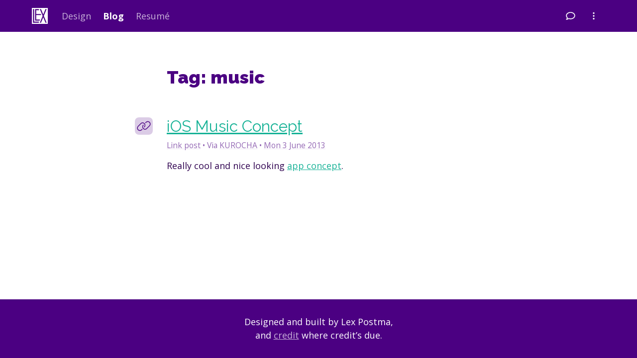

--- FILE ---
content_type: text/html; charset=UTF-8
request_url: https://lexpostma.me/tag/music/
body_size: 11185
content:
<!doctype html>
<html lang="en-GB">
	<head>
		<meta charset="UTF-8" />
		<meta name="viewport" content="width=device-width, initial-scale=1.0, minimum-scale=1.0, maximum-scale=1.0, user-scalable=no, shrink-to-fit=no, viewport-fit=cover" />
		<link rel="shortcut icon" href="https://lexpostma.me/wp-content/themes/Lexandrite/favicon.ico" />
		<meta name="theme-color" content="indigo" />
		<link rel="preconnect" href="https://fonts.googleapis.com">
		<link rel="preconnect" href="https://fonts.gstatic.com" crossorigin>
		<title>Tag: music &bull; Lex Postma</title>
	<style>img:is([sizes="auto" i], [sizes^="auto," i]) { contain-intrinsic-size: 3000px 1500px }</style>
	
<!-- The SEO Framework by Sybre Waaijer -->
<meta name="robots" content="max-snippet:-1,max-image-preview:large,max-video-preview:-1" />
<link rel="canonical" href="https://lexpostma.me/tag/music/" />
<meta name="theme-color" content="#4b0082" />
<meta property="og:type" content="website" />
<meta property="og:locale" content="en_GB" />
<meta property="og:site_name" content="Lex Postma" />
<meta property="og:title" content="Tag: music" />
<meta property="og:url" content="https://lexpostma.me/tag/music/" />
<meta property="og:image" content="https://i0.wp.com/lexpostma.me/wp-content/uploads/2022/12/image.jpg?fit=960%2C960&amp;ssl=1" />
<meta property="og:image:width" content="960" />
<meta property="og:image:height" content="960" />
<meta name="twitter:card" content="summary_large_image" />
<meta name="twitter:creator" content="@lexpostma" />
<meta name="twitter:title" content="Tag: music" />
<meta name="twitter:image" content="https://i0.wp.com/lexpostma.me/wp-content/uploads/2022/12/image.jpg?fit=960%2C960&amp;ssl=1" />
<meta name="google-site-verification" content="bFgibXBZ53XC6h2LFcpQ_wDeHCSOFBodFGtDzdHigRA" />
<meta name="msvalidate.01" content="6E5AB84DCDF88CA23650618C22EFE835" />
<meta name="p:domain_verify" content="a9cb9b1966541f8598cca79b3fc3b953" />
<script type="application/ld+json">{"@context":"https://schema.org","@graph":[{"@type":"WebSite","@id":"https://lexpostma.me/#/schema/WebSite","url":"https://lexpostma.me/","name":"Lex Postma","description":"Digital Product Designer","inLanguage":"en-GB","potentialAction":{"@type":"SearchAction","target":{"@type":"EntryPoint","urlTemplate":"https://lexpostma.me/search/{search_term_string}/"},"query-input":"required name=search_term_string"},"publisher":{"@type":"Person","@id":"https://lexpostma.me/#/schema/Person","name":"Lex Postma","url":"https://lexpostma.me/","sameAs":["https://www.facebook.com/lexpostma","https://twitter.com/lexpostma","https://instagram.com/lexpostma","https://linkedin.com/in/lexpostma","https://pinterest.com/lexpostma"]}},{"@type":"CollectionPage","@id":"https://lexpostma.me/tag/music/","url":"https://lexpostma.me/tag/music/","name":"Tag: music &bull; Lex Postma","inLanguage":"en-GB","isPartOf":{"@id":"https://lexpostma.me/#/schema/WebSite"},"breadcrumb":{"@type":"BreadcrumbList","@id":"https://lexpostma.me/#/schema/BreadcrumbList","itemListElement":[{"@type":"ListItem","position":1,"item":"https://lexpostma.me/","name":"Lex Postma"},{"@type":"ListItem","position":2,"name":"Tag: music"}]}}]}</script>
<!-- / The SEO Framework by Sybre Waaijer | 4.98ms meta | 0.52ms boot -->

<link rel='dns-prefetch' href='//kit.fontawesome.com' />
<link rel='dns-prefetch' href='//stats.wp.com' />
<link rel='dns-prefetch' href='//fonts.googleapis.com' />
<link rel='preconnect' href='//i0.wp.com' />
<link rel='preconnect' href='//c0.wp.com' />
<link rel="alternate" type="application/rss+xml" title="Lex Postma &raquo; Feed" href="https://lexpostma.me/feed/" />
<link rel="alternate" type="application/rss+xml" title="Lex Postma &raquo; music Tag Feed" href="https://lexpostma.me/tag/music/feed/" />
<link rel='stylesheet' id='wp-block-library-css' href='https://c0.wp.com/c/6.8.3/wp-includes/css/dist/block-library/style.min.css' media='all' />
<style id='wp-block-library-theme-inline-css'>
.wp-block-audio :where(figcaption){color:#555;font-size:13px;text-align:center}.is-dark-theme .wp-block-audio :where(figcaption){color:#ffffffa6}.wp-block-audio{margin:0 0 1em}.wp-block-code{border:1px solid #ccc;border-radius:4px;font-family:Menlo,Consolas,monaco,monospace;padding:.8em 1em}.wp-block-embed :where(figcaption){color:#555;font-size:13px;text-align:center}.is-dark-theme .wp-block-embed :where(figcaption){color:#ffffffa6}.wp-block-embed{margin:0 0 1em}.blocks-gallery-caption{color:#555;font-size:13px;text-align:center}.is-dark-theme .blocks-gallery-caption{color:#ffffffa6}:root :where(.wp-block-image figcaption){color:#555;font-size:13px;text-align:center}.is-dark-theme :root :where(.wp-block-image figcaption){color:#ffffffa6}.wp-block-image{margin:0 0 1em}.wp-block-pullquote{border-bottom:4px solid;border-top:4px solid;color:currentColor;margin-bottom:1.75em}.wp-block-pullquote cite,.wp-block-pullquote footer,.wp-block-pullquote__citation{color:currentColor;font-size:.8125em;font-style:normal;text-transform:uppercase}.wp-block-quote{border-left:.25em solid;margin:0 0 1.75em;padding-left:1em}.wp-block-quote cite,.wp-block-quote footer{color:currentColor;font-size:.8125em;font-style:normal;position:relative}.wp-block-quote:where(.has-text-align-right){border-left:none;border-right:.25em solid;padding-left:0;padding-right:1em}.wp-block-quote:where(.has-text-align-center){border:none;padding-left:0}.wp-block-quote.is-large,.wp-block-quote.is-style-large,.wp-block-quote:where(.is-style-plain){border:none}.wp-block-search .wp-block-search__label{font-weight:700}.wp-block-search__button{border:1px solid #ccc;padding:.375em .625em}:where(.wp-block-group.has-background){padding:1.25em 2.375em}.wp-block-separator.has-css-opacity{opacity:.4}.wp-block-separator{border:none;border-bottom:2px solid;margin-left:auto;margin-right:auto}.wp-block-separator.has-alpha-channel-opacity{opacity:1}.wp-block-separator:not(.is-style-wide):not(.is-style-dots){width:100px}.wp-block-separator.has-background:not(.is-style-dots){border-bottom:none;height:1px}.wp-block-separator.has-background:not(.is-style-wide):not(.is-style-dots){height:2px}.wp-block-table{margin:0 0 1em}.wp-block-table td,.wp-block-table th{word-break:normal}.wp-block-table :where(figcaption){color:#555;font-size:13px;text-align:center}.is-dark-theme .wp-block-table :where(figcaption){color:#ffffffa6}.wp-block-video :where(figcaption){color:#555;font-size:13px;text-align:center}.is-dark-theme .wp-block-video :where(figcaption){color:#ffffffa6}.wp-block-video{margin:0 0 1em}:root :where(.wp-block-template-part.has-background){margin-bottom:0;margin-top:0;padding:1.25em 2.375em}
</style>
<style id='classic-theme-styles-inline-css'>
/*! This file is auto-generated */
.wp-block-button__link{color:#fff;background-color:#32373c;border-radius:9999px;box-shadow:none;text-decoration:none;padding:calc(.667em + 2px) calc(1.333em + 2px);font-size:1.125em}.wp-block-file__button{background:#32373c;color:#fff;text-decoration:none}
</style>
<style id='activitypub-follow-me-style-inline-css'>
body.modal-open{overflow:hidden}.activitypub-modal__overlay{align-items:center;background-color:rgba(0,0,0,.5);bottom:0;color:initial;display:flex;justify-content:center;left:0;padding:1rem;position:fixed;right:0;top:0;z-index:100000}.activitypub-modal__overlay.compact{align-items:flex-start;background-color:transparent;bottom:auto;justify-content:flex-start;left:auto;padding:0;position:absolute;right:auto;top:auto;z-index:100}.activitypub-modal__overlay[hidden]{display:none}.activitypub-modal__frame{animation:activitypub-modal-appear .2s ease-out;background-color:var(--wp--preset--color--white,#fff);border-radius:8px;box-shadow:0 5px 15px rgba(0,0,0,.3);display:flex;flex-direction:column;max-height:calc(100vh - 2rem);max-width:660px;overflow:hidden;width:100%}.compact .activitypub-modal__frame{box-shadow:0 2px 8px rgba(0,0,0,.1);max-height:300px;max-width:-moz-min-content;max-width:min-content;min-width:250px;width:auto}.activitypub-modal__header{align-items:center;border-bottom:1px solid var(--wp--preset--color--light-gray,#f0f0f0);display:flex;flex-shrink:0;justify-content:space-between;padding:2rem 2rem 1.5rem}.compact .activitypub-modal__header{display:none}.activitypub-modal__header .activitypub-modal__close{align-items:center;border:none;cursor:pointer;display:flex;justify-content:center;padding:.5rem;width:auto}.activitypub-modal__header .activitypub-modal__close:active{border:none;padding:.5rem}.activitypub-modal__title{font-size:130%;font-weight:600;line-height:1.4;margin:0!important}.activitypub-modal__content{overflow-y:auto}@keyframes activitypub-modal-appear{0%{opacity:0;transform:translateY(20px)}to{opacity:1;transform:translateY(0)}}.activitypub-follow-me-block-wrapper{display:block;margin:1rem 0;position:relative}.activitypub-follow-me-block-wrapper .activitypub-profile{padding:1rem 0}.activitypub-follow-me-block-wrapper .activitypub-profile__body{display:flex;flex-wrap:wrap}.activitypub-follow-me-block-wrapper .activitypub-profile__avatar{border-radius:50%;height:75px;margin-right:1rem;-o-object-fit:cover;object-fit:cover;width:75px}.activitypub-follow-me-block-wrapper .activitypub-profile__content{align-items:center;display:flex;flex:1;flex-wrap:wrap;justify-content:space-between;min-width:0}.activitypub-follow-me-block-wrapper .activitypub-profile__info{display:block;flex:1;min-width:0}.activitypub-follow-me-block-wrapper .activitypub-profile__name{font-size:1.25em;overflow:hidden;text-overflow:ellipsis;white-space:nowrap}.activitypub-follow-me-block-wrapper .activitypub-profile__handle,.activitypub-follow-me-block-wrapper .activitypub-profile__name{color:inherit;line-height:1.2;overflow:hidden;text-overflow:ellipsis;white-space:nowrap}.activitypub-follow-me-block-wrapper .activitypub-profile div.wp-block-button{align-items:center;display:flex;margin:0 0 0 1rem}.activitypub-follow-me-block-wrapper .activitypub-profile .wp-block-button__link{margin:0}.activitypub-follow-me-block-wrapper .activitypub-profile .is-small{font-size:.8rem;padding:.25rem .5rem}.activitypub-follow-me-block-wrapper .activitypub-profile .is-compact{font-size:.9rem;padding:.4rem .8rem}.activitypub-follow-me-block-wrapper:not(.is-style-button-only):not(.is-style-profile) .activitypub-profile__bio,.activitypub-follow-me-block-wrapper:not(.is-style-button-only):not(.is-style-profile) .activitypub-profile__stats{display:none}.activitypub-follow-me-block-wrapper.is-style-button-only .activitypub-profile{padding:0}.activitypub-follow-me-block-wrapper.is-style-button-only .activitypub-profile__body{display:block;padding:0}.activitypub-follow-me-block-wrapper.is-style-button-only .activitypub-profile__content{display:inline}.activitypub-follow-me-block-wrapper.is-style-button-only div.wp-block-button{display:inline-block;margin:0}.activitypub-follow-me-block-wrapper.is-style-button-only .activitypub-profile__avatar,.activitypub-follow-me-block-wrapper.is-style-button-only .activitypub-profile__bio,.activitypub-follow-me-block-wrapper.is-style-button-only .activitypub-profile__handle,.activitypub-follow-me-block-wrapper.is-style-button-only .activitypub-profile__name,.activitypub-follow-me-block-wrapper.is-style-button-only .activitypub-profile__stats{display:none}.activitypub-follow-me-block-wrapper.is-style-profile{border-radius:8px;box-shadow:0 2px 8px rgba(0,0,0,.1);overflow:hidden}.activitypub-follow-me-block-wrapper.is-style-profile .activitypub-profile,.activitypub-follow-me-block-wrapper.is-style-profile.has-background .activitypub-profile{padding:0}.activitypub-follow-me-block-wrapper.is-style-profile .activitypub-profile__header{background-color:#ccc;background-position:50%;background-size:cover;height:120px;width:100%}.activitypub-follow-me-block-wrapper.is-style-profile .activitypub-profile__body{padding:1rem}.activitypub-follow-me-block-wrapper.is-style-profile .activitypub-profile__avatar{height:64px;width:64px}.activitypub-follow-me-block-wrapper.is-style-profile .activitypub-profile__content{flex:1;min-width:0}.activitypub-follow-me-block-wrapper.is-style-profile .activitypub-profile__name{margin-bottom:.25rem}.activitypub-follow-me-block-wrapper.is-style-profile .activitypub-profile__bio{font-size:90%;line-height:1.4;margin-top:16px;width:100%}.activitypub-follow-me-block-wrapper.is-style-profile .activitypub-profile__bio p{margin:0 0 .5rem}.activitypub-follow-me-block-wrapper.is-style-profile .activitypub-profile__bio p:last-child{margin-bottom:0}.activitypub-follow-me-block-wrapper.is-style-profile .activitypub-profile__stats{display:flex;font-size:.9em;gap:16px;margin-top:1rem;width:100%}.activitypub-follow-me-block-wrapper.has-background .activitypub-profile,.activitypub-follow-me-block-wrapper.has-border .activitypub-profile{padding-left:1rem;padding-right:1rem}.activitypub-dialog__section{border-bottom:1px solid var(--wp--preset--color--light-gray,#f0f0f0);padding:1.5rem 2rem}.activitypub-dialog__section:last-child{border-bottom:none;padding-bottom:2rem}.activitypub-dialog__section h4{font-size:110%;margin-bottom:.5rem;margin-top:0}.activitypub-dialog__description{color:inherit;font-size:95%;margin-bottom:1rem}.activitypub-dialog__button-group{display:flex;margin-bottom:.5rem;width:100%}.activitypub-dialog__button-group input[type]{border:1px solid var(--wp--preset--color--gray,#e2e4e7);border-radius:4px 0 0 4px;flex:1;line-height:1;margin:0}.activitypub-dialog__button-group input[type]::-moz-placeholder{opacity:.5}.activitypub-dialog__button-group input[type]::placeholder{opacity:.5}.activitypub-dialog__button-group input[type][aria-invalid=true]{border-color:var(--wp--preset--color--vivid-red)}.activitypub-dialog__button-group button{border-radius:0 4px 4px 0!important;margin-left:-1px!important;min-width:22.5%;width:auto}.activitypub-dialog__error{color:var(--wp--preset--color--vivid-red);font-size:90%;margin-top:.5rem}

</style>
<link rel='stylesheet' id='activitypub-followers-style-css' href='https://lexpostma.me/wp-content/plugins/activitypub/build/followers/style-index.css?ver=2.0.1' media='all' />
<style id='activitypub-reactions-style-inline-css'>
body.modal-open{overflow:hidden}.activitypub-modal__overlay{align-items:center;background-color:rgba(0,0,0,.5);bottom:0;color:initial;display:flex;justify-content:center;left:0;padding:1rem;position:fixed;right:0;top:0;z-index:100000}.activitypub-modal__overlay.compact{align-items:flex-start;background-color:transparent;bottom:auto;justify-content:flex-start;left:auto;padding:0;position:absolute;right:auto;top:auto;z-index:100}.activitypub-modal__overlay[hidden]{display:none}.activitypub-modal__frame{animation:activitypub-modal-appear .2s ease-out;background-color:var(--wp--preset--color--white,#fff);border-radius:8px;box-shadow:0 5px 15px rgba(0,0,0,.3);display:flex;flex-direction:column;max-height:calc(100vh - 2rem);max-width:660px;overflow:hidden;width:100%}.compact .activitypub-modal__frame{box-shadow:0 2px 8px rgba(0,0,0,.1);max-height:300px;max-width:-moz-min-content;max-width:min-content;min-width:250px;width:auto}.activitypub-modal__header{align-items:center;border-bottom:1px solid var(--wp--preset--color--light-gray,#f0f0f0);display:flex;flex-shrink:0;justify-content:space-between;padding:2rem 2rem 1.5rem}.compact .activitypub-modal__header{display:none}.activitypub-modal__header .activitypub-modal__close{align-items:center;border:none;cursor:pointer;display:flex;justify-content:center;padding:.5rem;width:auto}.activitypub-modal__header .activitypub-modal__close:active{border:none;padding:.5rem}.activitypub-modal__title{font-size:130%;font-weight:600;line-height:1.4;margin:0!important}.activitypub-modal__content{overflow-y:auto}@keyframes activitypub-modal-appear{0%{opacity:0;transform:translateY(20px)}to{opacity:1;transform:translateY(0)}}.wp-block-activitypub-reactions{margin-bottom:2rem;margin-top:2rem;position:relative}.wp-block-activitypub-reactions.has-background,.wp-block-activitypub-reactions.has-border{box-sizing:border-box;padding:2rem}.wp-block-activitypub-reactions .activitypub-reactions{display:flex;flex-direction:column;flex-wrap:wrap}.wp-block-activitypub-reactions .reaction-group{align-items:center;display:flex;gap:.75rem;justify-content:flex-start;margin:.5em 0;position:relative;width:100%}@media(max-width:782px){.wp-block-activitypub-reactions .reaction-group:has(.reaction-avatars:not(:empty)){justify-content:space-between}}.wp-block-activitypub-reactions .reaction-group .reaction-avatars{align-items:center;display:flex;flex-direction:row;list-style:none;margin:0!important;padding:0}.wp-block-activitypub-reactions .reaction-group .reaction-avatars li{margin:0 -10px 0 0;padding:0;transition:transform .2s ease}.wp-block-activitypub-reactions .reaction-group .reaction-avatars li:not([hidden]):not(:has(~li:not([hidden]))){margin-right:0}.wp-block-activitypub-reactions .reaction-group .reaction-avatars li:hover{transform:translateY(-2px);z-index:2}.wp-block-activitypub-reactions .reaction-group .reaction-avatars li a{border-radius:50%;box-shadow:none;display:block;line-height:1;text-decoration:none}.wp-block-activitypub-reactions .reaction-group .reaction-avatar{max-height:32px;max-width:32px;overflow:hidden;-moz-force-broken-image-icon:1;border:.5px solid var(--wp--preset--color--contrast,hsla(0,0%,100%,.8));border-radius:50%;box-shadow:0 0 0 .5px hsla(0,0%,100%,.8),0 1px 3px rgba(0,0,0,.2);transition:transform .6s cubic-bezier(.34,1.56,.64,1);will-change:transform}.wp-block-activitypub-reactions .reaction-group .reaction-avatar:focus-visible,.wp-block-activitypub-reactions .reaction-group .reaction-avatar:hover{position:relative;transform:translateY(-5px);z-index:1}.wp-block-activitypub-reactions .reaction-group .reaction-label{align-items:center;background:none;border:none;border-radius:4px;color:currentColor;display:flex;flex:0 0 auto;font-size:70%;gap:.25rem;padding:.25rem .5rem;text-decoration:none;transition:background-color .2s ease;white-space:nowrap}.wp-block-activitypub-reactions .reaction-group .reaction-label:hover{background-color:rgba(0,0,0,.05);color:currentColor}.wp-block-activitypub-reactions .reaction-group .reaction-label:focus:not(:disabled){box-shadow:none;outline:1px solid currentColor;outline-offset:2px}.reactions-list{list-style:none;margin:0!important;padding:.5rem}.components-popover__content>.reactions-list{padding:0}.reactions-list .reaction-item{margin:0 0 .5rem}.reactions-list .reaction-item:last-child{margin-bottom:0}.reactions-list .reaction-item a{align-items:center;border-radius:4px;box-shadow:none;color:inherit;display:flex;gap:.75rem;padding:.5rem;text-decoration:none;transition:background-color .2s ease}.reactions-list .reaction-item a:hover{background-color:rgba(0,0,0,.03)}.reactions-list .reaction-item img{border:1px solid var(--wp--preset--color--light-gray,#f0f0f0);border-radius:50%;box-shadow:none;height:36px;width:36px}.reactions-list .reaction-item .reaction-name{font-size:75%}.components-popover__content{box-shadow:0 2px 8px rgba(0,0,0,.1);max-height:300px;max-width:-moz-min-content;max-width:min-content;min-width:250px;padding:.5rem;width:auto}

</style>
<style id='activitypub-reply-style-inline-css'>
.activitypub-embed-container{min-height:100px;pointer-events:none;position:relative;-webkit-user-select:none;-moz-user-select:none;user-select:none}.activitypub-embed-loading{align-items:center;display:flex;justify-content:center}.activitypub-embed-container .wp-block-embed{pointer-events:none!important}.activitypub-embed-preview,.activitypub-embed-preview iframe{pointer-events:none}.activitypub-reply-display{margin:1em 0}.activitypub-reply-display p{margin:0}.activitypub-reply-display a{color:#2271b1;text-decoration:none}.activitypub-reply-display a:hover{color:#135e96;text-decoration:underline}.activitypub-embed{background:#fff;border:1px solid #e6e6e6;border-radius:12px;font-family:-apple-system,BlinkMacSystemFont,Segoe UI,Roboto,Helvetica,Arial,sans-serif;max-width:100%;padding:0}.activitypub-reply-block .activitypub-embed{margin:1em 0}.activitypub-embed-header{align-items:center;display:flex;gap:10px;padding:15px}.activitypub-embed-header img{border-radius:50%;height:48px;width:48px}.activitypub-embed-header-text{flex-grow:1}.activitypub-embed-header-text h2{color:#000;font-size:15px;font-weight:600;margin:0;padding:0}.activitypub-embed-header-text .ap-account{color:#687684;font-size:14px;text-decoration:none}.activitypub-embed-content{padding:0 15px 15px}.activitypub-embed-content .ap-title{color:#000;font-size:23px;font-weight:600;margin:0 0 10px;padding:0}.activitypub-embed-content .ap-subtitle{color:#000;font-size:15px;margin:0 0 15px}.activitypub-embed-content .ap-preview{border:1px solid #e6e6e6}.activitypub-embed-content .ap-preview img{display:block;height:auto}.activitypub-embed-content .ap-preview{border-radius:8px;box-sizing:border-box;display:grid;gap:2px;grid-template-columns:1fr 1fr;grid-template-rows:1fr 1fr;margin:1em 0 0;min-height:64px;overflow:hidden;position:relative;width:100%}.activitypub-embed-content .ap-preview.layout-1{grid-template-columns:1fr;grid-template-rows:1fr}.activitypub-embed-content .ap-preview.layout-2{aspect-ratio:auto;grid-template-rows:1fr;height:auto}.activitypub-embed-content .ap-preview.layout-3>img:first-child{grid-row:span 2}.activitypub-embed-content .ap-preview img{border:0;box-sizing:border-box;display:inline-block;height:100%;-o-object-fit:cover;object-fit:cover;overflow:hidden;position:relative;width:100%}.activitypub-embed-content .ap-preview audio,.activitypub-embed-content .ap-preview video{display:block;grid-column:1/span 2;max-width:100%}.activitypub-embed-content .ap-preview audio{width:100%}.activitypub-embed-content .ap-preview-text{padding:15px}.activitypub-embed-meta{border-top:1px solid #e6e6e6;color:#687684;display:flex;font-size:13px;gap:15px;padding:15px}.activitypub-embed-meta .ap-stat{align-items:center;display:flex;gap:5px}@media only screen and (max-width:399px){.activitypub-embed-meta span.ap-stat{display:none!important}}.activitypub-embed-meta a.ap-stat{color:inherit;text-decoration:none}.activitypub-embed-meta strong{color:#000;font-weight:600}.activitypub-embed-meta .ap-stat-label{color:#687684}.wp-block-activitypub-reply .components-spinner{height:12px;margin-bottom:0;margin-top:0;width:12px}

</style>
<link rel='stylesheet' id='mediaelement-css' href='https://c0.wp.com/c/6.8.3/wp-includes/js/mediaelement/mediaelementplayer-legacy.min.css' media='all' />
<link rel='stylesheet' id='wp-mediaelement-css' href='https://c0.wp.com/c/6.8.3/wp-includes/js/mediaelement/wp-mediaelement.min.css' media='all' />
<style id='jetpack-sharing-buttons-style-inline-css'>
.jetpack-sharing-buttons__services-list{display:flex;flex-direction:row;flex-wrap:wrap;gap:0;list-style-type:none;margin:5px;padding:0}.jetpack-sharing-buttons__services-list.has-small-icon-size{font-size:12px}.jetpack-sharing-buttons__services-list.has-normal-icon-size{font-size:16px}.jetpack-sharing-buttons__services-list.has-large-icon-size{font-size:24px}.jetpack-sharing-buttons__services-list.has-huge-icon-size{font-size:36px}@media print{.jetpack-sharing-buttons__services-list{display:none!important}}.editor-styles-wrapper .wp-block-jetpack-sharing-buttons{gap:0;padding-inline-start:0}ul.jetpack-sharing-buttons__services-list.has-background{padding:1.25em 2.375em}
</style>
<style id='font-awesome-svg-styles-default-inline-css'>
.svg-inline--fa {
  display: inline-block;
  height: 1em;
  overflow: visible;
  vertical-align: -.125em;
}
</style>
<link rel='stylesheet' id='font-awesome-svg-styles-css' href='https://lexpostma.me/wp-content/uploads/font-awesome/v6.6.0/css/svg-with-js.css' media='all' />
<style id='font-awesome-svg-styles-inline-css'>
   .wp-block-font-awesome-icon svg::before,
   .wp-rich-text-font-awesome-icon svg::before {content: unset;}
</style>
<style id='global-styles-inline-css'>
:root{--wp--preset--aspect-ratio--square: 1;--wp--preset--aspect-ratio--4-3: 4/3;--wp--preset--aspect-ratio--3-4: 3/4;--wp--preset--aspect-ratio--3-2: 3/2;--wp--preset--aspect-ratio--2-3: 2/3;--wp--preset--aspect-ratio--16-9: 16/9;--wp--preset--aspect-ratio--9-16: 9/16;--wp--preset--color--black: #000000;--wp--preset--color--cyan-bluish-gray: #abb8c3;--wp--preset--color--white: #ffffff;--wp--preset--color--pale-pink: #f78da7;--wp--preset--color--vivid-red: #cf2e2e;--wp--preset--color--luminous-vivid-orange: #ff6900;--wp--preset--color--luminous-vivid-amber: #fcb900;--wp--preset--color--light-green-cyan: #7bdcb5;--wp--preset--color--vivid-green-cyan: #00d084;--wp--preset--color--pale-cyan-blue: #8ed1fc;--wp--preset--color--vivid-cyan-blue: #0693e3;--wp--preset--color--vivid-purple: #9b51e0;--wp--preset--gradient--vivid-cyan-blue-to-vivid-purple: linear-gradient(135deg,rgba(6,147,227,1) 0%,rgb(155,81,224) 100%);--wp--preset--gradient--light-green-cyan-to-vivid-green-cyan: linear-gradient(135deg,rgb(122,220,180) 0%,rgb(0,208,130) 100%);--wp--preset--gradient--luminous-vivid-amber-to-luminous-vivid-orange: linear-gradient(135deg,rgba(252,185,0,1) 0%,rgba(255,105,0,1) 100%);--wp--preset--gradient--luminous-vivid-orange-to-vivid-red: linear-gradient(135deg,rgba(255,105,0,1) 0%,rgb(207,46,46) 100%);--wp--preset--gradient--very-light-gray-to-cyan-bluish-gray: linear-gradient(135deg,rgb(238,238,238) 0%,rgb(169,184,195) 100%);--wp--preset--gradient--cool-to-warm-spectrum: linear-gradient(135deg,rgb(74,234,220) 0%,rgb(151,120,209) 20%,rgb(207,42,186) 40%,rgb(238,44,130) 60%,rgb(251,105,98) 80%,rgb(254,248,76) 100%);--wp--preset--gradient--blush-light-purple: linear-gradient(135deg,rgb(255,206,236) 0%,rgb(152,150,240) 100%);--wp--preset--gradient--blush-bordeaux: linear-gradient(135deg,rgb(254,205,165) 0%,rgb(254,45,45) 50%,rgb(107,0,62) 100%);--wp--preset--gradient--luminous-dusk: linear-gradient(135deg,rgb(255,203,112) 0%,rgb(199,81,192) 50%,rgb(65,88,208) 100%);--wp--preset--gradient--pale-ocean: linear-gradient(135deg,rgb(255,245,203) 0%,rgb(182,227,212) 50%,rgb(51,167,181) 100%);--wp--preset--gradient--electric-grass: linear-gradient(135deg,rgb(202,248,128) 0%,rgb(113,206,126) 100%);--wp--preset--gradient--midnight: linear-gradient(135deg,rgb(2,3,129) 0%,rgb(40,116,252) 100%);--wp--preset--font-size--small: 13px;--wp--preset--font-size--medium: 20px;--wp--preset--font-size--large: 36px;--wp--preset--font-size--x-large: 42px;--wp--preset--spacing--20: 0.44rem;--wp--preset--spacing--30: 0.67rem;--wp--preset--spacing--40: 1rem;--wp--preset--spacing--50: 1.5rem;--wp--preset--spacing--60: 2.25rem;--wp--preset--spacing--70: 3.38rem;--wp--preset--spacing--80: 5.06rem;--wp--preset--shadow--natural: 6px 6px 9px rgba(0, 0, 0, 0.2);--wp--preset--shadow--deep: 12px 12px 50px rgba(0, 0, 0, 0.4);--wp--preset--shadow--sharp: 6px 6px 0px rgba(0, 0, 0, 0.2);--wp--preset--shadow--outlined: 6px 6px 0px -3px rgba(255, 255, 255, 1), 6px 6px rgba(0, 0, 0, 1);--wp--preset--shadow--crisp: 6px 6px 0px rgba(0, 0, 0, 1);}:where(.is-layout-flex){gap: 0.5em;}:where(.is-layout-grid){gap: 0.5em;}body .is-layout-flex{display: flex;}.is-layout-flex{flex-wrap: wrap;align-items: center;}.is-layout-flex > :is(*, div){margin: 0;}body .is-layout-grid{display: grid;}.is-layout-grid > :is(*, div){margin: 0;}:where(.wp-block-columns.is-layout-flex){gap: 2em;}:where(.wp-block-columns.is-layout-grid){gap: 2em;}:where(.wp-block-post-template.is-layout-flex){gap: 1.25em;}:where(.wp-block-post-template.is-layout-grid){gap: 1.25em;}.has-black-color{color: var(--wp--preset--color--black) !important;}.has-cyan-bluish-gray-color{color: var(--wp--preset--color--cyan-bluish-gray) !important;}.has-white-color{color: var(--wp--preset--color--white) !important;}.has-pale-pink-color{color: var(--wp--preset--color--pale-pink) !important;}.has-vivid-red-color{color: var(--wp--preset--color--vivid-red) !important;}.has-luminous-vivid-orange-color{color: var(--wp--preset--color--luminous-vivid-orange) !important;}.has-luminous-vivid-amber-color{color: var(--wp--preset--color--luminous-vivid-amber) !important;}.has-light-green-cyan-color{color: var(--wp--preset--color--light-green-cyan) !important;}.has-vivid-green-cyan-color{color: var(--wp--preset--color--vivid-green-cyan) !important;}.has-pale-cyan-blue-color{color: var(--wp--preset--color--pale-cyan-blue) !important;}.has-vivid-cyan-blue-color{color: var(--wp--preset--color--vivid-cyan-blue) !important;}.has-vivid-purple-color{color: var(--wp--preset--color--vivid-purple) !important;}.has-black-background-color{background-color: var(--wp--preset--color--black) !important;}.has-cyan-bluish-gray-background-color{background-color: var(--wp--preset--color--cyan-bluish-gray) !important;}.has-white-background-color{background-color: var(--wp--preset--color--white) !important;}.has-pale-pink-background-color{background-color: var(--wp--preset--color--pale-pink) !important;}.has-vivid-red-background-color{background-color: var(--wp--preset--color--vivid-red) !important;}.has-luminous-vivid-orange-background-color{background-color: var(--wp--preset--color--luminous-vivid-orange) !important;}.has-luminous-vivid-amber-background-color{background-color: var(--wp--preset--color--luminous-vivid-amber) !important;}.has-light-green-cyan-background-color{background-color: var(--wp--preset--color--light-green-cyan) !important;}.has-vivid-green-cyan-background-color{background-color: var(--wp--preset--color--vivid-green-cyan) !important;}.has-pale-cyan-blue-background-color{background-color: var(--wp--preset--color--pale-cyan-blue) !important;}.has-vivid-cyan-blue-background-color{background-color: var(--wp--preset--color--vivid-cyan-blue) !important;}.has-vivid-purple-background-color{background-color: var(--wp--preset--color--vivid-purple) !important;}.has-black-border-color{border-color: var(--wp--preset--color--black) !important;}.has-cyan-bluish-gray-border-color{border-color: var(--wp--preset--color--cyan-bluish-gray) !important;}.has-white-border-color{border-color: var(--wp--preset--color--white) !important;}.has-pale-pink-border-color{border-color: var(--wp--preset--color--pale-pink) !important;}.has-vivid-red-border-color{border-color: var(--wp--preset--color--vivid-red) !important;}.has-luminous-vivid-orange-border-color{border-color: var(--wp--preset--color--luminous-vivid-orange) !important;}.has-luminous-vivid-amber-border-color{border-color: var(--wp--preset--color--luminous-vivid-amber) !important;}.has-light-green-cyan-border-color{border-color: var(--wp--preset--color--light-green-cyan) !important;}.has-vivid-green-cyan-border-color{border-color: var(--wp--preset--color--vivid-green-cyan) !important;}.has-pale-cyan-blue-border-color{border-color: var(--wp--preset--color--pale-cyan-blue) !important;}.has-vivid-cyan-blue-border-color{border-color: var(--wp--preset--color--vivid-cyan-blue) !important;}.has-vivid-purple-border-color{border-color: var(--wp--preset--color--vivid-purple) !important;}.has-vivid-cyan-blue-to-vivid-purple-gradient-background{background: var(--wp--preset--gradient--vivid-cyan-blue-to-vivid-purple) !important;}.has-light-green-cyan-to-vivid-green-cyan-gradient-background{background: var(--wp--preset--gradient--light-green-cyan-to-vivid-green-cyan) !important;}.has-luminous-vivid-amber-to-luminous-vivid-orange-gradient-background{background: var(--wp--preset--gradient--luminous-vivid-amber-to-luminous-vivid-orange) !important;}.has-luminous-vivid-orange-to-vivid-red-gradient-background{background: var(--wp--preset--gradient--luminous-vivid-orange-to-vivid-red) !important;}.has-very-light-gray-to-cyan-bluish-gray-gradient-background{background: var(--wp--preset--gradient--very-light-gray-to-cyan-bluish-gray) !important;}.has-cool-to-warm-spectrum-gradient-background{background: var(--wp--preset--gradient--cool-to-warm-spectrum) !important;}.has-blush-light-purple-gradient-background{background: var(--wp--preset--gradient--blush-light-purple) !important;}.has-blush-bordeaux-gradient-background{background: var(--wp--preset--gradient--blush-bordeaux) !important;}.has-luminous-dusk-gradient-background{background: var(--wp--preset--gradient--luminous-dusk) !important;}.has-pale-ocean-gradient-background{background: var(--wp--preset--gradient--pale-ocean) !important;}.has-electric-grass-gradient-background{background: var(--wp--preset--gradient--electric-grass) !important;}.has-midnight-gradient-background{background: var(--wp--preset--gradient--midnight) !important;}.has-small-font-size{font-size: var(--wp--preset--font-size--small) !important;}.has-medium-font-size{font-size: var(--wp--preset--font-size--medium) !important;}.has-large-font-size{font-size: var(--wp--preset--font-size--large) !important;}.has-x-large-font-size{font-size: var(--wp--preset--font-size--x-large) !important;}
:where(.wp-block-post-template.is-layout-flex){gap: 1.25em;}:where(.wp-block-post-template.is-layout-grid){gap: 1.25em;}
:where(.wp-block-columns.is-layout-flex){gap: 2em;}:where(.wp-block-columns.is-layout-grid){gap: 2em;}
:root :where(.wp-block-pullquote){font-size: 1.5em;line-height: 1.6;}
</style>
<link rel='stylesheet' id='lbwps-styles-photoswipe5-main-css' href='https://lexpostma.me/wp-content/plugins/lightbox-photoswipe/assets/ps5/styles/main.css?ver=5.7.3' media='all' />
<link rel='stylesheet' id='wp-bigfoot-public-css' href='https://lexpostma.me/wp-content/plugins/wp-bigfoot/public/css/wp-bigfoot-public.css?ver=2.0.0' media='all' />
<link rel='stylesheet' id='wp-bigfoot-style-css' href='https://lexpostma.me/wp-content/plugins/wp-bigfoot/public/css/bigfoot-number.css?ver=2.0.0' media='all' />
<link rel='stylesheet' id='lp-normalize-css' href='https://lexpostma.me/wp-content/themes/Lexandrite/assets/css/normalize.css?ver=8.0.1' media='all' />
<link rel='stylesheet' id='lp-style-css' href='https://lexpostma.me/wp-content/themes/Lexandrite/style.css?ver=0.2.0.18' media='all' />
<link rel='stylesheet' id='lp_google_fonts-css' href='https://fonts.googleapis.com/css2?family=Open+Sans:wght@400;700;800&#038;family=Raleway:wght@400;900&#038;family=Noto+Sans+Mono:wght@100..900&#038;display=swap' media='all' />
<script src="https://lexpostma.me/wp-content/plugins/svg-support/vendor/DOMPurify/DOMPurify.min.js?ver=2.5.8" id="bodhi-dompurify-library-js"></script>
<script id="bodhi_svg_inline-js-extra">
var svgSettings = {"skipNested":""};
</script>
<script src="https://lexpostma.me/wp-content/plugins/svg-support/js/min/svgs-inline-vanilla-min.js" id="bodhi_svg_inline-js"></script>
<script id="bodhi_svg_inline-js-after">
cssTarget={"Bodhi":"img.style-svg","ForceInlineSVG":"style-svg"};ForceInlineSVGActive="false";frontSanitizationEnabled="on";
</script>
<script src="https://c0.wp.com/c/6.8.3/wp-includes/js/jquery/jquery.min.js" id="jquery-core-js"></script>
<script src="https://c0.wp.com/c/6.8.3/wp-includes/js/jquery/jquery-migrate.min.js" id="jquery-migrate-js"></script>
<script src="https://lexpostma.me/wp-content/plugins/wp-bigfoot/public/js/wp-bigfoot-public.js?ver=2.0.0" id="wp-bigfoot-publicjs-js"></script>
<script src="https://lexpostma.me/wp-content/plugins/wp-bigfoot/public/js/bigfoot.min.js?ver=2.0.0" id="wp-bigfoot-min-js"></script>
<script src="https://lexpostma.me/wp-content/plugins/wp-bigfoot/public/js/wp-bigfoot.js?ver=2.0.0" id="wp-bigfoot-wp-bigfoot-js"></script>
<script defer crossorigin="anonymous" src="https://kit.fontawesome.com/410904438c.js" id="font-awesome-official-js"></script>
<link rel="https://api.w.org/" href="https://lexpostma.me/wp-json/" /><link rel="alternate" title="JSON" type="application/json" href="https://lexpostma.me/wp-json/wp/v2/tags/22" /><link rel="EditURI" type="application/rsd+xml" title="RSD" href="https://lexpostma.me/xmlrpc.php?rsd" />
<link rel="alternate" type="application/feed+json" title="Lex Postma &raquo; JSON Feed" href="https://lexpostma.me/feed/json/" />
<link rel="alternate" type="application/feed+json" title="Lex Postma &raquo; music Tag Feed" href="https://lexpostma.me/tag/music/feed/json/" />
<link rel="me" href="https://mastodon.social/@lexpostma"/>
	<style>img#wpstats{display:none}</style>
		<link rel="friends-base-url" href="https://lexpostma.me/wp-json/friends/v1" />
<link rel="icon" href="https://i0.wp.com/lexpostma.me/wp-content/uploads/2022/12/image.jpg?fit=32%2C32&#038;ssl=1" sizes="32x32" />
<link rel="icon" href="https://i0.wp.com/lexpostma.me/wp-content/uploads/2022/12/image.jpg?fit=192%2C192&#038;ssl=1" sizes="192x192" />
<link rel="apple-touch-icon" href="https://i0.wp.com/lexpostma.me/wp-content/uploads/2022/12/image.jpg?fit=180%2C180&#038;ssl=1" />
<meta name="msapplication-TileImage" content="https://i0.wp.com/lexpostma.me/wp-content/uploads/2022/12/image.jpg?fit=270%2C270&#038;ssl=1" />
	</head>
	<body class="archive tag tag-music tag-22 wp-embed-responsive wp-theme-Lexandrite">
				<div id="page" class="site">
			<a class="skip-link screen-reader-text" href="#content">Skip to content</a>

		
<header class="site_header">

	<div id="statusbar"></div>

<div id="main_menu_anchor">
	<nav id="main_menu" class="ondark">
		<div class="main_menu_container">
			<a href="/" class="logo">
				<svg height="1160" viewBox="0 0 1160 1160" width="1160" xmlns="http://www.w3.org/2000/svg"><path d="m0 0h1160v1160h-1160zm80 80v1000h419.462983l33.537017-80h-373v-920zm420 0-260 .0000026v839.9999974h326l34-80h-280v-320h365l-34-80h-331v-280h214zm165 0h-85l208 500-208 500h85l165-398 165 398h85l-208-500 208-500h-85l-165.000005 397z" fill="#fff" fill-rule="evenodd"/></svg>			</a>

<ul id="menu-main-menu" class="menu"><li id="menu-item-25" class="menu-item menu-item-type-post_type menu-item-object-page menu-item-home menu-item-25"><a href="https://lexpostma.me/">Design</a></li>
<li id="menu-item-26" class="menu-item menu-item-type-post_type menu-item-object-page current_page_parent menu-item-26"><a href="https://lexpostma.me/blog/">Blog</a></li>
<li id="menu-item-638" class="menu-item menu-item-type-post_type menu-item-object-page menu-item-638"><a href="https://lexpostma.me/resume/">Resumé</a></li>
</ul>			<ul id="menu-secondary-menu" class="menu">
				<li class="menu-item icon-only">
					<button class="clean" onclick="openModal('overlay-2')"><i class="far fa-fw fa-comment"></i></button>
				</li>
				<li class="menu-item icon-only">
					<button class="clean" onclick="openModal('overlay-1')"><i class="far fa-fw fa-ellipsis-v"></i></button>
				</li>
			</ul>
		</div>
	</nav>
</div>

<div id="overlay-1" class="overlay-container">
	<nav class="overlay">
		<button class="close clean" onclick="closeModal('overlay-1')"><i class="far fa-times"></i></button>
		<div class="widget-area-overlay">
			
<div class="wp-block-group"><div class="wp-block-group__inner-container is-layout-flow wp-block-group-is-layout-flow">
<h6 class="wp-block-heading">Lex Postma.me</h6>


<form role="search" method="get" action="https://lexpostma.me/" class="wp-block-search__button-inside wp-block-search__text-button wp-block-search"    ><label class="wp-block-search__label" for="wp-block-search__input-1" ><i class="far fa-fw fa-search"></i></label><div class="wp-block-search__inside-wrapper " ><input class="wp-block-search__input" id="wp-block-search__input-1" placeholder="Search this website" value="" type="search" name="s" required /><button aria-label="&lt;i class=&quot;&quot;far&quot; fa-&quot;arrow-circle-right&quot;&quot;&gt;&lt;/i&gt;" class="wp-block-search__button wp-element-button" type="submit" ><i class="far fa-arrow-circle-right"></i></button></div></form>


<ul class="wp-block-list icon-list">
<li><a href="/category/portfolio/" data-type="category"><i class="far fa-fw fa-pen-ruler"></i>Portfolio posts</a></li>



<li><a href="/tag/download" data-type="post_tag"><i class="far fa-fw fa-arrow-down-to-square"></i>Downloads</a></li>
</ul>
</div></div>

<div class="wp-block-group"><div class="wp-block-group__inner-container is-layout-flow wp-block-group-is-layout-flow">
<h6 class="wp-block-heading">Follow the blog</h6>



<ul class="wp-block-list icon-list">
<li class="link_rss"><a href="/feed/rss" data-type="URL" data-id="/feed"><i class="far fa-fw fa-rss"></i>RSS feed</a></li>



<li class="link_json"><a href="/feed/json" data-type="URL" data-id="/feed/json"><i class="far fa-fw fa-brackets-curly"></i>JSON feed</a></li>
</ul>
</div></div>
		</div>
	</nav>
</div>

<div id="overlay-2" class="overlay-container">
	<nav class="overlay">
		<button class="close clean" onclick="closeModal('overlay-2')"><i class="far fa-times"></i></button>
		<div class="widget-area-overlay">
			
<div class="wp-block-group"><div class="wp-block-group__inner-container is-layout-flow wp-block-group-is-layout-flow">
<h6 class="wp-block-heading">Get in touch</h6>



<ul class="wp-block-list icon-list">
<li class="link_email"><a href="/cdn-cgi/l/email-protection#cda5a8a1a1a28da1a8b5bda2beb9a0ace3a0a8" data-type="mailto" data-id="mailto:hello@lexpostma.me"><i class="fas fa-fw fa-envelope"></i><span class="__cf_email__" data-cfemail="caa2afa6a6a58aa6afb2baa5b9bea7abe4a7af">[email&#160;protected]</span></a></li>



<li class="link_linkedin"><a href="https://linkedin.com/in/lexpostma" data-type="URL" data-id="https://linkedin.com/in/lexpostma" target="_blank" rel="noreferrer noopener"><i class="fab fa-fw fa-linkedin"></i>LinkedIn</a></li>
</ul>
</div></div>

<div class="wp-block-group"><div class="wp-block-group__inner-container is-layout-constrained wp-block-group-is-layout-constrained">
<h6 class="wp-block-heading">@lexpostma on the Twitter-likes</h6>



<ul class="wp-block-list icon-list">
<li class="link_mastodon double_underline"><a href="https://mastodon.social/@lexpostma" data-type="URL" target="_blank" rel="noreferrer noopener"><i class="fab fa-fw fa-mastodon"></i>Mastodon</a></li>



<li class="link_threads"><a href="https://www.threads.net/@lexpostma" data-type="URL" target="_blank" rel="noreferrer noopener"><i class="fab fa-fw fa-threads"></i>Threads</a></li>



<li class="link_twitter"><a href="https://twitter.com/lexpostma" data-type="URL" data-id="https://twitter.com/lexpostma" target="_blank" rel="noreferrer noopener"><i class="fab fa-fw fa-twitter"></i>Twitter</a></li>



<li class="link_bluesky"><a href="https://bsky.app/profile/lexpostma.bsky.social" data-type="link" data-id="https://bsky.app/profile/lexpostma.bsky.social" target="_blank" rel="noreferrer noopener"><i class="fa-kit fa-fw fa-bluesky"></i>Bluesky</a></li>
</ul>
</div></div>

<div class="wp-block-group"><div class="wp-block-group__inner-container is-layout-flow wp-block-group-is-layout-flow">
<h6 class="wp-block-heading">Elsewhere online</h6>



<ul class="wp-block-list icon-list">
<li class="link_reddit"><a href="https://twitter.com/lexpostma" data-type="URL" data-id="https://twitter.com/lexpostma" target="_blank" rel="noreferrer noopener"><i class="fab fa-fw fa-reddit-alien"></i>u/lexpostma</a></li>



<li class="link_telegram"><a href="https://telegram.me/lexpostma" data-type="URL" data-id="https://telegram.me/lexpostma" target="_blank" rel="noreferrer noopener"><i class="fab fa-fw fa-telegram"></i>Telegram</a></li>



<li class="link_github"><a href="https://linkedin.com/in/lexpostma" data-type="URL" data-id="https://linkedin.com/in/lexpostma" target="_blank" rel="noreferrer noopener"><i class="fab fa-fw fa-github"></i>Code on GitHub</a></li>



<li class="link_dribbble"><a rel="noreferrer noopener" href="https://linkedin.com/in/lexpostma" data-type="URL" data-id="https://linkedin.com/in/lexpostma" target="_blank"><i class="fab fa-fw fa-dribbble"></i>Dribbble shots</a></li>



<li class="link_strava"><a href="https://www.strava.com/athletes/4603267" data-type="URL" data-id="https://www.strava.com/athletes/4603267" target="_blank" rel="noreferrer noopener"><i class="fab fa-fw fa-strava"></i>Runs on Strava</a></li>



<li class="link_apple_music"><a href="https://music.apple.com/profile/lexpostma" data-type="link" data-id="https://music.apple.com/profile/lexpostma" target="_blank" rel="noreferrer noopener"><i class="fa-kit fa-fw fa-apple-music"></i>Apple Music</a></li>
</ul>
</div></div>
		</div>
	</nav>
</div>
</header>

			<div id="content" class="site-content">
				<div id="primary" class="content-area">
					<main id="main" class="site-main" role="main">
<header class="page-header"><h1 class="page-title">Tag: <span>music</span></h1></header><!-- .page-header -->
<article id="post-96" class="post-96 post type-post status-publish format-link hentry category-post tag-apple tag-concept tag-design tag-music post_format-post-format-link">

	
<header class="entry-header">
<h2 class="entry-title default-max-width"><a href="https://lexpostma.me/ios-music-concept/">iOS Music Concept</a></h2><p class="post-metadata secondary-text default-max-width post-format-link"><i class="fal fa-link fa-fw"></i><span class="post-type"><a href="https://lexpostma.me/type/link/">Link post</a></span><span class="post-metadata-separator"> • </span><span class="post-metadata-source">Via <a  target="_blank" href="https://kurocha.blogspot.com/2013/06/ios-music-concept.html">KUROCHA</a></span><span class="post-metadata-separator"> • </span><span class="posted-on"><a  href="https://lexpostma.me/ios-music-concept/"><time class="entry-date published updated" datetime="2013-06-03T14:42:00+02:00">Mon 3 June 2013</time></a></span></p>
</header><!-- .entry-header -->

	<div class="entry-content">
		<p>Really cool and nice looking <a href="https://kurocha.blogspot.se/2013/06/ios-music-concept.html" data-type="URL" data-id="https://kurocha.blogspot.se/2013/06/ios-music-concept.html" target="_blank" rel="noreferrer noopener">app concept</a>.</p>
	</div><!-- .entry-content -->

</article><!-- #post-96 -->
					</main><!-- #main -->
				</div><!-- #primary -->
			</div><!-- #content -->

			<footer class="site_footer ondark">
								<div class="powered-by">
					<p>Designed and built by Lex Postma,<br /> and <a href="/credits">credit</a> where credit’s due.</p>
				</div>
			</footer>
		</div><!-- #page -->
		<script data-cfasync="false" src="/cdn-cgi/scripts/5c5dd728/cloudflare-static/email-decode.min.js"></script><script type="speculationrules">
{"prefetch":[{"source":"document","where":{"and":[{"href_matches":"\/*"},{"not":{"href_matches":["\/wp-*.php","\/wp-admin\/*","\/wp-content\/uploads\/*","\/wp-content\/*","\/wp-content\/plugins\/*","\/wp-content\/themes\/Lexandrite\/*","\/*\\?(.+)"]}},{"not":{"selector_matches":"a[rel~=\"nofollow\"]"}},{"not":{"selector_matches":".no-prefetch, .no-prefetch a"}}]},"eagerness":"conservative"}]}
</script>
<script async data-goatcounter="https://lex.goatcounter.com/count" src="https://gc.zgo.at/count.js"></script>		<style type="text/css">
			.bigfoot-footnote__button  {
				background-color: #4b0082 !important;
			}
			.bigfoot-footnote__button:after {
				color: #ffffff !important;
			}
		</style>
		<script>document.body.classList.remove("no-js");</script><script id="lbwps-photoswipe5-js-extra">
var lbwpsOptions = {"label_facebook":"Share on Facebook","label_twitter":"Tweet","label_pinterest":"Pin it","label_download":"Download image","label_copyurl":"Copy image URL","label_ui_close":"Close [Esc]","label_ui_zoom":"Zoom","label_ui_prev":"Previous [\u2190]","label_ui_next":"Next [\u2192]","label_ui_error":"The image cannot be loaded","label_ui_fullscreen":"Toggle fullscreen [F]","share_facebook":"0","share_twitter":"0","share_pinterest":"0","share_download":"0","share_direct":"0","share_copyurl":"0","close_on_drag":"1","history":"1","show_counter":"1","show_fullscreen":"1","show_zoom":"1","show_caption":"1","loop":"1","pinchtoclose":"1","taptotoggle":"1","close_on_click":"1","fulldesktop":"0","use_alt":"0","usecaption":"1","desktop_slider":"1","share_custom_label":"","share_custom_link":"","wheelmode":"close","spacing":"12","idletime":"4000","hide_scrollbars":"1","caption_type":"overlay","bg_opacity":"100","padding_left":"0","padding_top":"0","padding_right":"0","padding_bottom":"0"};
</script>
<script type="module" src="https://lexpostma.me/wp-content/plugins/lightbox-photoswipe/assets/ps5/frontend.min.js?ver=5.7.3"></script><script src="https://lexpostma.me/wp-content/themes/Lexandrite/assets/js/main.js?ver=0.2.0.18" id="lp-main-js"></script>
<script src="https://lexpostma.me/wp-content/themes/Lexandrite/assets/js/responsive-embeds.js?ver=0.2.0.18" id="lp-responsive-embeds-js"></script>
<script src="https://lexpostma.me/wp-content/themes/Lexandrite/assets/js/accordion.js?ver=0.2.0.18" id="lp-accordion-js"></script>
<script src="https://lexpostma.me/wp-content/themes/Lexandrite/assets/js/bento-animations.js?ver=0.2.0.18" id="lp-bento-animations-js"></script>
<script id="jetpack-stats-js-before">
_stq = window._stq || [];
_stq.push([ "view", JSON.parse("{\"v\":\"ext\",\"blog\":\"195880123\",\"post\":\"0\",\"tz\":\"1\",\"srv\":\"lexpostma.me\",\"arch_tag\":\"music\",\"arch_results\":\"1\",\"j\":\"1:15.2\"}") ]);
_stq.push([ "clickTrackerInit", "195880123", "0" ]);
</script>
<script src="https://stats.wp.com/e-202605.js" id="jetpack-stats-js" defer data-wp-strategy="defer"></script>
	<script defer src="https://static.cloudflareinsights.com/beacon.min.js/vcd15cbe7772f49c399c6a5babf22c1241717689176015" integrity="sha512-ZpsOmlRQV6y907TI0dKBHq9Md29nnaEIPlkf84rnaERnq6zvWvPUqr2ft8M1aS28oN72PdrCzSjY4U6VaAw1EQ==" data-cf-beacon='{"version":"2024.11.0","token":"6e83feeebccf40b7a8538e275f985874","r":1,"server_timing":{"name":{"cfCacheStatus":true,"cfEdge":true,"cfExtPri":true,"cfL4":true,"cfOrigin":true,"cfSpeedBrain":true},"location_startswith":null}}' crossorigin="anonymous"></script>
</body>
</html>

<!-- Dynamic page generated in 0.197 seconds. -->
<!-- Cached page generated by WP-Super-Cache on 2026-01-29 12:17:27 -->

<!-- Compression = gzip -->

--- FILE ---
content_type: text/css
request_url: https://lexpostma.me/wp-content/themes/Lexandrite/style.css?ver=0.2.0.18
body_size: 16743
content:
@charset "UTF-8";
/*
Theme Name: Lexandrite
Text Domain:
Version: 0.2.0.18
Description: Custom portfolio and blog theme design
Tags:  blog, portfolio, resume, responsive, custom
Author:  Lex Postma
Author URI:  https://lexpostma.me
*/
:root {
  --brand-color: indigo;
  --brand-background-color: rgba(75, 0, 130, 0.2);
  --background-color: #fff;
  --background-alt-color: rgba(75, 0, 130, 0.05);
  --border-color: rgba(75, 0, 130, 0.1);
  --overlay-background-color: rgba(255, 255, 255, 1);
  font-size: 16px;
  --primary-text-color: rgb(45.5769230769, 0, 79);
  --secondary-text-color: rgba(75, 0, 130, 0.6);
  --heading-color: var(--brand-color);
  --link-default-color: #16b296;
  --link-hover-color: rgb(16.39, 132.61, 111.75);
  --link-active-color: rgb(10.78, 87.22, 73.5);
  --link-background-color: rgba(22, 178, 150, 0.15);
}
@media (prefers-color-scheme: dark) {
  :root {
    --brand-background-color: rgba(75, 0, 130, 0.5);
    --background-color: #000;
    --background-alt-color: rgba(75, 0, 130, 0.2);
    --border-color: rgba(75, 0, 130, 0.7);
    --overlay-background-color: rgba(0, 0, 0, 1);
    --primary-text-color: rgb(234.4807692308, 206.5, 255);
    --secondary-text-color: rgba(234.4807692308, 206.5, 255, 0.5);
    --heading-color: rgb(239.2051282051, 79, 255);
    --link-default-color: rgb(24.805, 200.695, 169.125);
    --link-hover-color: rgb(115.27, 237.73, 215.75);
    --link-active-color: #16b296;
    --link-background-color: rgba(22, 178, 150, 0.25);
  }
}

@media screen and (min-width: 768px) {
  :root {
    font-size: 18px;
  }
}
/*https://blog.jim-nielsen.com/2017/creating-ios-icon-masks-in-the-browser/*/
/*// For browsers that can't mask, just do a border and border-radius*/
/*img.icon {*/
/*    border-radius: 22.5%;*/
/*    border: 1px solid rgba(0, 0, 0, 0.125);*/
/*}*/
/*// For browsers that can mask, you get the squircle and a 1px border*/
/*@supports (mask-size: cover) or (-webkit-mask-size: cover) {*/
/*    img.icon {*/
/*        // Override the above borders*/
/*        border-radius: 0;*/
/*        border: none;*/
/*        -webkit-mask-image: url(/shared/img/ios-mask-512.svg);*/
/*        -webkit-mask-size: cover;*/
/*        mask-image: url(/shared/img/ios-mask-512.svg);*/
/*        mask-size: cover;*/
/*        // more stuff here...*/
/*    }*/
/*}*/
/**
 * Root Media Query Variables
 */
:root {
  --global--spacing-horizontal: 16px;
  --global--spacing-vertical: 16px;
  --responsive--spacing-horizontal: calc(2 * var(--global--spacing-horizontal) * 0.6);
  --responsive--aligndefault-width: calc(100vw - var(--responsive--spacing-horizontal));
  --responsive--alignwide-width: calc(100vw - var(--responsive--spacing-horizontal));
  --responsive--alignfull-width: 100%;
  --responsive--alignright-margin: var(--global--spacing-horizontal);
  --responsive--alignleft-margin: var(--global--spacing-horizontal);
}

@media only screen and (min-width: 576px) {
  :root {
    --responsive--aligndefault-width: min(calc(100vw - 4 * var(--global--spacing-horizontal)), 610px);
    --responsive--alignwide-width: calc(100vw - 4 * var(--global--spacing-horizontal));
    --responsive--alignright-margin: calc(0.5 * (100vw - var(--responsive--aligndefault-width)));
    --responsive--alignleft-margin: calc(0.5 * (100vw - var(--responsive--aligndefault-width)));
  }
}
@media only screen and (min-width: 992px) {
  :root {
    --responsive--aligndefault-width: min(calc(100vw - 8 * var(--global--spacing-horizontal)), 610px);
    --responsive--alignwide-width: min(calc(100vw - 8 * var(--global--spacing-horizontal)), 1240px);
  }
}
/**
 * Extends
 */
.entry-content .wp-audio-shortcode,
.entry-content > *:not(.alignwide):not(.alignfull):not(.alignleft):not(.alignright):not(.wp-block-separator):not(.woocommerce),
*[class*=inner-container] > *:not(.entry-content):not(.alignwide):not(.alignfull):not(.alignleft):not(.alignright):not(.wp-block-separator):not(.woocommerce),
.pagination,
.comments-pagination,
.post-navigation,
.page-header,
.default-max-width {
  max-width: var(--responsive--aligndefault-width);
  margin-left: auto;
  margin-right: auto;
}

.widget-area,
.site-footer,
.site-header,
.alignwide,
.wide-max-width {
  max-width: var(--responsive--alignwide-width);
  margin-left: auto;
  margin-right: auto;
}

.alignfull,
.wp-block-group .wp-block-group__inner-container > *.alignfull,
.full-max-width {
  max-width: var(--responsive--alignfull-width);
  width: var(--responsive--alignfull-width);
  margin-left: auto;
  margin-right: auto;
}

@media only screen and (min-width: 576px) {
  .alignfull,
  .full-max-width {
    max-width: var(--responsive--alignfull-width);
    width: auto;
    margin-left: auto;
    margin-right: auto;
  }
}
.alignfull [class*=inner-container] > .alignwide,
.alignwide [class*=inner-container] > .alignwide {
  margin-left: auto;
  margin-right: auto;
  width: var(--responsive--alignwide-width);
  max-width: var(--responsive--alignfull-width);
}

@media only screen and (min-width: 576px) {
  .entry-content > .alignleft {
    /*rtl:ignore*/
    margin-left: var(--responsive--alignleft-margin);
    /*rtl:ignore*/
    margin-right: var(--global--spacing-horizontal);
  }
}
@media only screen and (min-width: 576px) {
  .entry-content > .alignright {
    /*rtl:ignore*/
    margin-left: var(--global--spacing-horizontal);
    /*rtl:ignore*/
    margin-right: var(--responsive--alignright-margin);
  }
}
/**
 * Site Structure
 *
 * - Set vertical margins and responsive widths on
 *   top-level wrappers and content wrappers
 * - `--global--width-content` is a responsive variable
 * - See: globals/_global-width-responsive.scss
 */
/**
 * Top Level Wrappers (header, main, footer)
 * - Set vertical padding and horizontal margins
 */
.site-header,
.site-main,
.widget-area,
.site-footer {
  margin-left: auto;
  margin-right: auto;
}

.site-header {
  padding-top: calc(0.75 * var(--global--spacing-vertical));
  padding-bottom: calc(2 * var(--global--spacing-vertical));
}

@media only screen and (min-width: 576px) {
  .site-header {
    padding-bottom: calc(3 * var(--global--spacing-vertical));
  }
}
/**
 * Site-main children wrappers
 * - Add double vertical margins here for clearer hierarchy
 */
.site-main > * {
  margin-top: calc(3 * var(--global--spacing-vertical));
  margin-bottom: calc(3 * var(--global--spacing-vertical));
}

.site-main > *:first-child {
  margin-top: 0;
}

.site-main > *:last-child {
  margin-bottom: 0;
}

/**
 * Set the default maximum responsive content-width
 */
/**
 * Set the wide maximum responsive content-width
 */
/**
 * Set the full maximum responsive content-width
 */
/*
 * Block & non-gutenberg content wrappers
 * - Set margins
 */
.entry-header,
.post-thumbnail,
.entry-content,
.entry-footer,
.author-bio {
  margin-top: var(--global--spacing-vertical);
  margin-right: auto;
  margin-bottom: var(--global--spacing-vertical);
  margin-left: auto;
}

/*
 * Block & non-gutenberg content wrapper children
 * - Sets spacing-vertical margin logic
 */
.site-main > article > *,
.site-main > .not-found > *,
.entry-content > *,
[class*=inner-container] > *,
.wp-block-template-part > *,
.wp-block-post-template :where(li > *) {
  margin-top: calc(0.666 * var(--global--spacing-vertical));
  margin-bottom: calc(0.666 * var(--global--spacing-vertical));
}

@media only screen and (min-width: 576px) {
  .site-main > article > *,
  .site-main > .not-found > *,
  .entry-content > *,
  [class*=inner-container] > *,
  .wp-block-template-part > *,
  .wp-block-post-template :where(li > *) {
    margin-top: var(--global--spacing-vertical);
    margin-bottom: var(--global--spacing-vertical);
  }
}
.site-main > article > *:first-child,
.site-main > .not-found > *:first-child,
.entry-content > *:first-child,
[class*=inner-container] > *:first-child,
.wp-block-template-part > *:first-child,
.wp-block-post-template :where(li > *):first-child {
  margin-top: 0;
}

.site-main > article > *:last-child,
.site-main > .not-found > *:last-child,
.entry-content > *:last-child,
[class*=inner-container] > *:last-child,
.wp-block-template-part > *:last-child,
.wp-block-post-template :where(li > *):last-child {
  margin-bottom: 0;
}

.site-footer > *,
.widget-area > * {
  margin-top: calc(0.666 * var(--global--spacing-vertical));
  margin-bottom: calc(0.666 * var(--global--spacing-vertical));
}

@media only screen and (min-width: 576px) {
  .site-footer > *,
  .widget-area > * {
    margin-top: var(--global--spacing-vertical);
    margin-bottom: var(--global--spacing-vertical);
  }
}
/*
 * Block & non-gutenberg content wrapper children
 * - Sets spacing-unit margins
 */
.entry-header > *,
.post-thumbnail > *,
.page-content > *,
.comment-content > *,
.widget > * {
  margin-top: var(--global--spacing-unit);
  margin-bottom: var(--global--spacing-unit);
}

.entry-header > *:first-child,
.post-thumbnail > *:first-child,
.page-content > *:first-child,
.comment-content > *:first-child,
.widget > *:first-child {
  margin-top: 0;
}

.entry-header > *:last-child,
.post-thumbnail > *:last-child,
.page-content > *:last-child,
.comment-content > *:last-child,
.widget > *:last-child {
  margin-bottom: 0;
}

/*
 * .entry-content children specific controls
 * - Adds special margin overrides for alignment utility classes
 */
.entry-content > * {
  /* Reset alignleft and alignright margins after alignfull */
}

.entry-content > *.alignleft,
.entry-content > *.alignright,
.entry-content > *.alignleft:first-child + *,
.entry-content > *.alignright:first-child + *,
.entry-content > *.alignfull.has-background {
  margin-top: 0;
}

.entry-content > *:last-child,
.entry-content > *.alignfull.has-background {
  margin-bottom: 0;
}

.entry-content > *.alignfull + .alignleft,
.entry-content > *.alignfull + .alignright {
  margin-top: var(--global--spacing-vertical);
}

/**
 * Reset specific elements to make them easier to style in other contexts.
 */
html,
body,
p,
ol,
ul,
li,
dl,
dt,
dd,
blockquote,
figure,
fieldset,
form,
legend,
textarea,
pre,
iframe,
hr,
h1,
h2,
h3,
h4,
h5,
h6 {
  padding: 0;
  margin: 0;
  -moz-osx-font-smoothing: grayscale;
  -webkit-font-smoothing: antialiased;
}

button.clean {
  background: none;
  color: inherit;
  border: none;
  padding: 0;
  font: inherit;
  cursor: pointer;
  outline: inherit;
  -webkit-appearance: none;
}

a .svg-inline--fa {
  margin-right: 0.4em;
}

a:not(.wp-block-button__link):link, a:not(.wp-block-button__link):visited {
  text-underline-offset: 3px;
  color: var(--link-default-color);
}
@media (any-hover: hover) {
  a:not(.wp-block-button__link):hover {
    color: var(--link-hover-color);
  }
}
a:not(.wp-block-button__link):focus {
  color: var(--link-hover-color);
}
a:not(.wp-block-button__link):active {
  color: var(--link-active-color);
}
a:not(.wp-block-button__link).highlight-link > .svg-inline--fa {
  margin-left: 0.4em;
  margin-right: 0;
}

.wp-block-button a.wp-block-button__link {
  background-color: var(--link-default-color);
  font-size: inherit;
  font-weight: bold;
}
.wp-block-button a.wp-block-button__link:link, .wp-block-button a.wp-block-button__link:visited {
  background-color: var(--link-default-color);
}
@media (any-hover: hover) {
  .wp-block-button a.wp-block-button__link:hover {
    background-color: var(--link-hover-color);
  }
}
.wp-block-button a.wp-block-button__link:focus {
  background-color: var(--link-hover-color);
}
.wp-block-button a.wp-block-button__link:active {
  background-color: var(--link-active-color);
}
.wp-block-button.is-style-outline > a.wp-block-button__link:not(.has-background), .wp-block-button.is-style-outline > a.wp-block-button__link:not(.has-background):link, .wp-block-button.is-style-outline > a.wp-block-button__link:not(.has-background):visited,
.wp-block-button .wp-block-button__link.is-style-outline:not(.has-background),
.wp-block-button .wp-block-button__link.is-style-outline:not(.has-background):link,
.wp-block-button .wp-block-button__link.is-style-outline:not(.has-background):visited {
  border-color: var(--link-default-color);
  color: var(--link-default-color);
  background: transparent;
}
@media (any-hover: hover) {
  .wp-block-button.is-style-outline > a.wp-block-button__link:not(.has-background):hover,
  .wp-block-button .wp-block-button__link.is-style-outline:not(.has-background):hover {
    border-color: var(--link-hover-color);
    color: var(--link-hover-color);
  }
}
.wp-block-button.is-style-outline > a.wp-block-button__link:not(.has-background):focus,
.wp-block-button .wp-block-button__link.is-style-outline:not(.has-background):focus {
  border-color: var(--link-hover-color);
  color: var(--link-hover-color);
}
.wp-block-button.is-style-outline > a.wp-block-button__link:not(.has-background):active,
.wp-block-button .wp-block-button__link.is-style-outline:not(.has-background):active {
  border-color: var(--link-active-color);
  color: var(--link-active-color);
}

.secondary-text a:not(.highlight-link):link, .secondary-text a:not(.highlight-link):visited {
  color: inherit;
  text-decoration: underline;
  text-decoration-color: var(--border-color);
  text-underline-offset: 3px;
}
@media (any-hover: hover) {
  .secondary-text a:not(.highlight-link):hover {
    text-decoration-color: currentcolor;
  }
}
.secondary-text a:not(.highlight-link):focus {
  text-decoration-color: currentcolor;
}
.secondary-text a:not(.highlight-link):active {
  color: var(--primary-text-color);
  text-decoration-color: currentcolor;
}

.ondark a:not(.logo):link, .ondark a:not(.logo):visited {
  color: white;
  opacity: 0.7;
}
@media (any-hover: hover) {
  .ondark a:not(.logo):hover {
    opacity: 1;
  }
}
.ondark a:not(.logo):focus {
  opacity: 1;
}
.ondark a:not(.logo):active {
  opacity: 0.8;
}

.link_mastodon {
  --link-default-color: #6364ff;
}
.link_mastodon:not(:hover) {
  --link-background-color: rgba(99, 100, 255, 0.2);
}

.link_linkedin {
  --link-default-color: #0a66c2;
}
.link_linkedin:not(:hover) {
  --link-background-color: rgba(10, 102, 194, 0.2);
}

.link_apple_music {
  --link-default-color: #fa233b;
}
.link_apple_music:not(:hover) {
  --link-background-color: rgba(250, 35, 59, 0.2);
}

.link_reddit {
  --link-default-color: #ff4500;
}
.link_reddit:not(:hover) {
  --link-background-color: rgba(255, 69, 0, 0.2);
}

.link_telegram {
  --link-default-color: #0088cc;
}
.link_telegram:not(:hover) {
  --link-background-color: rgba(0, 136, 204, 0.2);
}

.link_twitter {
  --link-default-color: #1da1f2;
}
.link_twitter:not(:hover) {
  --link-background-color: rgba(29, 161, 242, 0.2);
}

.link_github {
  --link-default-color: #6e5494;
}
.link_github:not(:hover) {
  --link-background-color: rgba(110, 84, 148, 0.2);
}

.link_dribbble {
  --link-default-color: #ea4c89;
}
.link_dribbble:not(:hover) {
  --link-background-color: rgba(234, 76, 137, 0.2);
}

.link_strava {
  --link-default-color: #fc4c02;
}
.link_strava:not(:hover) {
  --link-background-color: rgba(252, 76, 2, 0.2);
}

.link_twitter_x,
.link_threads {
  --link-default-color: #000000;
}
.link_twitter_x:not(:hover),
.link_threads:not(:hover) {
  --link-background-color: rgba(0, 0, 0, 0.2);
}
@media (prefers-color-scheme: dark) {
  .link_twitter_x,
  .link_threads {
    --link-default-color: #868686;
  }
  .link_twitter_x:not(:hover),
  .link_threads:not(:hover) {
    --link-background-color: rgba(255, 255, 255, 0.2);
  }
}

.link_bluesky {
  --link-default-color: #1185fe;
}
.link_bluesky:not(:hover) {
  --link-background-color: rgba(17, 133, 254, 0.2);
}

.link_signal {
  --link-default-color: #3a76f0;
}
.link_signal:not(:hover) {
  --link-background-color: rgba(58, 118, 240, 0.2);
}

.link_rss {
  --link-default-color: #f26522;
}
.link_rss:not(:hover) {
  --link-background-color: rgba(242, 101, 34, 0.2);
}

.link_json {
  --link-default-color: #609c1b;
}
.link_json:not(:hover) {
  --link-background-color: rgba(96, 156, 27, 0.2);
}

.link_apple_news {
  --link-default-color: #fd3159;
}
.link_apple_news:not(:hover) {
  --link-background-color: rgba(253, 49, 89, 0.2);
}

.link_activitypub {
  --link-default-color: #f1007e;
}
.link_activitypub:not(:hover) {
  --link-background-color: rgba(241, 0, 126, 0.2);
}

.double_underline > a {
  text-decoration-style: double;
}

html,
body {
  color: var(--primary-text-color);
  font-family: "Open Sans", ui-sans-serif, -apple-system, BlinkMacSystemFont, system-ui, "Segoe UI", Roboto, Helvetica, Arial, sans-serif, "Apple Color Emoji", "Segoe UI Emoji", "Segoe UI Symbol";
}

* {
  line-height: 1.5em;
}

.secondary-text {
  font-size: 0.875em;
  color: var(--secondary-text-color);
}

h1 {
  font-family: "Raleway", ui-sans-serif, -apple-system, BlinkMacSystemFont, system-ui, "Segoe UI", Roboto, Helvetica, Arial, sans-serif, "Apple Color Emoji", "Segoe UI Emoji", "Segoe UI Symbol";
  color: var(--heading-color);
}

h2 {
  font-family: "Raleway", ui-sans-serif, -apple-system, BlinkMacSystemFont, system-ui, "Segoe UI", Roboto, Helvetica, Arial, sans-serif, "Apple Color Emoji", "Segoe UI Emoji", "Segoe UI Symbol";
  font-weight: 400;
  font-size: 1.75rem;
  color: var(--heading-color);
}

.wp-block-group h6 {
  font-weight: 800;
  font-size: 0.75rem;
  text-transform: uppercase;
  opacity: 70%;
  margin: 0 0 16px 0;
  color: var(--heading-color);
}

ul {
  list-style-type: square;
  padding-left: 1.2em;
}

ul ul {
  list-style-type: circle;
}

ul ul ul {
  list-style-type: disc;
}

.fa-ul > li {
  margin-left: 1.5rem;
  padding-left: 4px;
}

.nowrap {
  white-space: nowrap;
}

.clearfix {
  overflow: auto;
}
.clearfix::after {
  content: "";
  clear: both;
  display: table;
}

.invisible {
  display: none;
}

span.emoji {
  font-family: "Apple Color Emoji", "Noto Color Emoji", "Segoe UI Emoji", Times, Symbola, Aegyptus, Code2000, Code2001, Code2002, Musica, emoji, sans-serif;
  font-variant-emoji: emoji;
  vertical-align: top;
  white-space: nowrap;
  flex-shrink: 0;
  text-decoration: none;
  text-align: center;
}

.wp-block-separator {
  margin-bottom: calc(4 * var(--global--spacing-vertical));
  margin-top: calc(4 * var(--global--spacing-vertical));
}

.wp-block-code {
  font-family: "Noto Sans Mono", monospace;
  font-optical-sizing: auto;
  font-weight: normal;
  font-style: normal;
  font-variation-settings: "wdth" 100;
}

#statusbar {
  height: 0;
  height: env(safe-area-inset-top);
  position: fixed;
  top: 0;
  right: 0;
  left: 0;
  z-index: 9;
  pointer-events: none;
}

#main_menu_anchor {
  height: 64px;
  position: relative;
  background: var(--brand-color);
}

nav#main_menu {
  position: absolute;
  z-index: 9;
  top: 0;
  left: 0;
  right: 0;
  color: white;
  background: var(--brand-color);
}
nav#main_menu.sticky {
  position: fixed;
  padding-top: env(safe-area-inset-top);
}
nav#main_menu .main_menu_container {
  display: flex;
  align-items: stretch;
  margin-left: auto;
  margin-right: auto;
}
@media screen and (min-width: 768px) {
  nav#main_menu .main_menu_container {
    max-width: var(--responsive--alignwide-width);
  }
}
nav#main_menu a.logo {
  line-height: 0;
}
nav#main_menu a.logo svg {
  margin: 16px 8px 16px 16px;
  width: 32px;
  height: auto;
  transform: scale(1);
  transition: 200ms transform cubic-bezier(0.68, 0.07, 0.27, 1.54);
}
@media (hover: hover) {
  nav#main_menu a.logo svg:hover {
    transform: scale(1.2);
  }
}
@media screen and (min-width: 768px) {
  nav#main_menu a.logo svg {
    margin-left: 0;
  }
}
nav#main_menu ul.menu {
  list-style: none;
  padding: 8px;
  margin: 0;
  display: flex;
  align-items: stretch;
}
nav#main_menu ul.menu li.menu-item {
  display: inline-block;
}
nav#main_menu ul.menu li.menu-item button,
nav#main_menu ul.menu li.menu-item a {
  display: flex;
  align-items: center;
  height: 100%;
  padding: 8px 8px;
  border-radius: 4px;
}
@media screen and (min-width: 576px) {
  nav#main_menu ul.menu li.menu-item button,
  nav#main_menu ul.menu li.menu-item a {
    padding: 8px 12px;
  }
}
nav#main_menu ul.menu li.menu-item button:link, nav#main_menu ul.menu li.menu-item button:visited,
nav#main_menu ul.menu li.menu-item a:link,
nav#main_menu ul.menu li.menu-item a:visited {
  text-decoration: none;
}
@media (hover: hover) {
  nav#main_menu ul.menu li.menu-item button:hover,
  nav#main_menu ul.menu li.menu-item a:hover {
    background-color: rgba(255, 255, 255, 0.1);
  }
}
nav#main_menu ul.menu li.menu-item button:focus,
nav#main_menu ul.menu li.menu-item a:focus {
  background-color: rgba(255, 255, 255, 0.1);
}
nav#main_menu ul.menu li.menu-item button:active,
nav#main_menu ul.menu li.menu-item a:active {
  background-color: rgba(255, 255, 255, 0.2);
}
nav#main_menu ul.menu li.menu-item.icon-only button,
nav#main_menu ul.menu li.menu-item.icon-only a {
  padding: 8px 12px;
}
nav#main_menu ul.menu li.menu-item.current_page_item, nav#main_menu ul.menu li.menu-item.current_page_parent {
  font-weight: bold;
}
nav#main_menu ul.menu li.menu-item.current_page_item a, nav#main_menu ul.menu li.menu-item.current_page_parent a {
  opacity: 1;
}
nav#main_menu ul.menu#menu-main-menu {
  padding-right: 0;
}
nav#main_menu ul.menu#menu-secondary-menu {
  margin-left: auto;
  padding-left: 0;
}
@media screen and (min-width: 768px) {
  nav#main_menu ul.menu#menu-secondary-menu {
    padding-right: 0;
  }
}

.overlay-container {
  display: flex;
  visibility: hidden;
  position: fixed;
  z-index: 10;
  top: 0;
  right: 0;
  bottom: 0;
  left: 0;
  align-items: center;
  justify-content: center;
  background-color: rgba(0, 0, 0, 0.4);
  -webkit-backdrop-filter: blur(5px);
  backdrop-filter: blur(5px);
  padding: 16px;
}
.overlay-container.open {
  visibility: visible;
}
.overlay-container nav.overlay {
  width: 100%;
  max-width: 400px;
  max-height: 100%;
  overflow-y: scroll;
  position: relative;
  background-color: var(--overlay-background-color);
  padding: 32px;
  border-radius: 8px;
  box-shadow: 0 2px 4px rgba(0, 0, 0, 0.25);
  opacity: 0;
  transform: scale(0.8);
  transition-duration: 200ms;
  transition-timing-function: cubic-bezier(0.68, 0.07, 0.27, 1.54);
  transition-property: transform opacity;
}
.overlay-container nav.overlay button.close {
  position: absolute;
  top: 4px;
  right: 4px;
  border-radius: 50%;
  padding: 12px 18px;
}
@media screen and (min-width: 576px) {
  .overlay-container nav.overlay button.close {
    padding: 12px 18.5px;
  }
}
@media (any-hover: hover) {
  .overlay-container nav.overlay button.close:hover {
    background-color: var(--link-background-color);
  }
}
@media (prefers-color-scheme: dark) {
  .overlay-container nav.overlay {
    box-shadow: 0 2px 10px rgba(0, 0, 0, 0.65);
    border: 0.5px solid var(--brand-color);
  }
}
.overlay-container.open nav.overlay {
  opacity: 1;
  transform: scale(1);
}

footer.site_footer {
  padding: calc(2 * var(--global--spacing-vertical)) var(--global--spacing-horizontal);
  text-align: center;
  background: var(--brand-color);
  color: white;
}

.cover {
  margin-bottom: -64px;
  width: 100%;
  height: calc(100vh - var(--bento_grid_gap));
  position: relative;
  clip: rect(auto, auto, auto, auto);
  -webkit-clip-path: inset(0 0 0 0);
  clip-path: inset(0 0 0 0);
}
@supports (height: 100svh) {
  .cover {
    height: calc(100svh - var(--bento_grid_gap));
  }
}
.cover .image {
  position: absolute;
  left: 0;
  right: 0;
  top: 0;
  bottom: 0;
  background-size: cover;
  background-repeat: no-repeat;
  background-position-x: 60%;
}
@media screen and (min-width: 768px) {
  .cover .image {
    background-position-y: center;
  }
}
.cover h1 {
  position: fixed;
  z-index: 2;
  width: 100%;
  text-align: center;
  padding: 0 16px;
  margin: 0;
  top: calc(50vh - 64px);
  transform: translateY(-85%);
  color: white;
  -webkit-user-select: none;
  -ms-user-select: none;
  user-select: none;
  pointer-events: none;
}
@media screen and (min-width: 992px) {
  .cover h1 {
    transform: translateY(-80%);
  }
  .cover h1 br {
    display: none;
  }
}
.cover h1 span {
  display: block;
}
.cover h1 span.front-page-name {
  font-size: 5rem;
  font-weight: 900;
  line-height: 1em;
}
.cover h1 span.front-page-intro {
  font-family: "Open Sans", ui-sans-serif, -apple-system, BlinkMacSystemFont, system-ui, "Segoe UI", Roboto, Helvetica, Arial, sans-serif, "Apple Color Emoji", "Segoe UI Emoji", "Segoe UI Symbol";
  font-weight: 400;
  font-size: 1.75rem;
}
.cover .background {
  z-index: 1;
  background-image: url(assets/images/lex-cover-back.png);
}
.cover .foreground {
  z-index: 3;
  background-image: url(assets/images/lex-cover-front.png);
}
.cover:after {
  content: "";
  position: absolute;
  background-image: linear-gradient(0deg, indigo 5%, transparent 100%);
  background-image: linear-gradient(0deg, indigo 5%, rgba(75, 0, 130, 0.3) 50%, rgba(75, 0, 130, 0.15) 65%, rgba(75, 0, 130, 0.075) 75.5%, rgba(75, 0, 130, 0.037) 82.85%, rgba(75, 0, 130, 0.019) 88%, rgba(75, 0, 130, 0) 100%);
  height: 52px;
  bottom: 0;
  left: 0;
  right: 0;
  z-index: 4;
}

body .entry-content > .wp-block-group.alignfull {
  padding-top: calc(3.75 * var(--global--spacing-vertical));
  padding-bottom: calc(3.75 * var(--global--spacing-vertical));
}
body .entry-content > .alignfull.alternatecolor {
  background-color: var(--background-alt-color);
}

body.home .site {
  background-color: indigo;
}
body.home .entry-content > *:first-child {
  padding-top: var(--bento_grid_gap);
}
body.home .entry-content > *:last-child {
  padding-bottom: var(--bento_grid_gap);
}
body.home #main_menu_anchor {
  background: none;
}
body.home nav#main_menu {
  background: none;
}
body.home nav#main_menu:after {
  content: "";
  background: rgba(0, 0, 0, 0.3);
  position: absolute;
  z-index: -1;
  top: 0;
  bottom: 0;
  left: max(var(--bento_grid_gap), (100vw - var(--responsive--alignwide-width)) / 2);
  right: max(var(--bento_grid_gap), (100vw - var(--responsive--alignwide-width)) / 2);
  border-radius: var(--bento_grid_gap);
  transition-property: left right background box-shadow;
  transition-duration: 200ms;
  transition-timing-function: cubic-bezier(0.68, 0.07, 0.27, 1.54);
  -webkit-backdrop-filter: blur(10px);
  backdrop-filter: blur(10px);
}
body.home nav#main_menu #menu-main-menu,
body.home nav#main_menu #menu-secondary-menu,
body.home nav#main_menu .logo {
  transition: 200ms transform cubic-bezier(0.68, 0.07, 0.27, 1.54);
}
body.home nav#main_menu .logo {
  transform: scale(0.9) translate(12px, 0);
}
body.home nav#main_menu #menu-secondary-menu {
  transform: translate(-12px, 0);
}
@media screen and (min-width: 576px) {
  body.home nav#main_menu #menu-secondary-menu {
    transform: translate(-32px, 0);
  }
}
@media screen and (min-width: 768px) {
  body.home nav#main_menu #menu-secondary-menu {
    transform: translate(-8px, 0);
  }
}
@media screen and (min-width: 576px) and (max-width: 768px) {
  body.home nav#main_menu .logo {
    transform: scale(0.9) translate(32px, 0);
  }
  body.home nav#main_menu #menu-main-menu {
    transform: translate(20px, 0);
  }
}
body.home nav#main_menu.sticky .logo {
  transform: scale(1) translate(0, 0);
}
body.home nav#main_menu.sticky #menu-main-menu,
body.home nav#main_menu.sticky #menu-secondary-menu {
  transform: translate(0px, 0);
}
body.home nav#main_menu.sticky:after {
  left: 0;
  right: 0;
  border-radius: 0;
  background: indigo;
  box-shadow: 0px 3px 3px 0px rgba(0, 0, 0, 0.4);
}

.entry-header {
  position: relative;
}

.entry-footer {
  text-align: right;
}

.post-metadata {
  display: flex;
  flex-wrap: wrap;
  margin-top: calc(var(--global--spacing-vertical) / 4);
}
.post-metadata > .svg-inline--fa {
  background-color: var(--brand-background-color);
  color: var(--brand-color);
  padding: 6px 4px;
  margin-top: -2px;
  margin-right: 0.75em;
  border-radius: 22.5%;
}
@media (prefers-color-scheme: dark) {
  .post-metadata > .svg-inline--fa {
    color: var(--heading-color);
  }
}
@media screen and (min-width: 768px) {
  .post-metadata > .svg-inline--fa {
    position: absolute;
    top: 8px;
    font-size: 1.25rem;
    margin-left: calc(var(--global--spacing-vertical) * -4);
  }
}
.post-metadata > span + span {
  margin-left: 4px;
}
.site-main > .has-post-thumbnail .post-thumbnail.singular {
  margin-top: calc(-4 * var(--global--spacing-vertical));
  margin-bottom: calc(2 * var(--global--spacing-vertical));
}

.post-metadata:only-child .svg-inline--fa {
  margin-top: -3px;
}

@media screen and (min-width: 768px) {
  h1 + .post-metadata .svg-inline--fa {
    top: 10px;
  }
  .post-metadata:only-child .svg-inline--fa {
    top: -6px;
  }
}
span.post-type {
  white-space: nowrap;
}

span.featured-post {
  color: var(--brand-color);
  background-color: var(--brand-background-color);
  text-transform: uppercase;
  padding: 1px 4px;
  border-radius: 4px;
  font-weight: bold;
  margin-right: 0.25em;
}
@media (prefers-color-scheme: dark) {
  span.featured-post {
    color: var(--heading-color);
  }
}

article + article {
  padding-top: calc(3 * var(--global--spacing-vertical));
}

.blocks-gallery-grid .blocks-gallery-image figcaption,
.blocks-gallery-grid .blocks-gallery-item figcaption,
.wp-block-gallery .blocks-gallery-image figcaption,
.wp-block-gallery .blocks-gallery-item figcaption {
  display: none;
}

.wp-block-image img {
  height: auto;
}

figcaption,
.wp-block-image figcaption {
  font-size: 0.875em;
  color: var(--secondary-text-color);
  text-align: left;
}

.wp-block-image .aligncenter figcaption {
  text-align: center;
}

.wp-block-image.alignfull figcaption {
  margin-left: 1em;
  margin-right: 1em;
}

.portfolio-metadata > li + li {
  margin-top: 8px;
}

.protected_post_title {
  float: right;
  margin-left: 0.4em;
}

.post-thumbnail-inner img,
.post-thumbnail img {
  max-width: unset !important;
}

.post-thumbnail-inner {
  display: block;
  line-height: 0;
}

.post-navigation .nav-links {
  display: flex;
  justify-content: space-between;
}
.post-navigation .nav-links .nav-next {
  text-align: right;
}
.post-navigation .nav-links .nav-next .svg-inline--fa {
  margin-left: 0.4em;
  margin-right: unset;
}

.page-header.center {
  text-align: center;
}
.page-header.center .archive-description {
  max-width: 420px;
  margin: auto;
}
.page-header.center .archive-description p + p {
  margin-top: var(--global--spacing-vertical);
}
.page-header .archive-image {
  margin-bottom: 8px;
  height: 3rem;
}
.page-header span.archive-image,
.page-header .svg-inline--fa.archive-image {
  font-size: 3rem;
}
@media (hover: hover) {
  .page-header .archive-image-multi a:hover img {
    transform: scale(1.2);
  }
}
.page-header .archive-image-multi a + a {
  margin-left: 1rem;
}

.wp-block-quote {
  border-left: 4px solid var(--brand-color);
  padding-left: 1rem;
}
.wp-block-quote:last-child {
  margin: 0;
}

.wp-block-pullquote {
  border: none;
  padding: 16px;
  border-radius: 16px;
  text-align: left;
  color: currentColor;
  border-color: currentColor;
  position: relative;
  /**
   * Block Options

  &:not(.is-style-solid-color) {
  	background-color: pink;
  }

  &.alignleft:not(.is-style-solid-color) {
  	blockquote:before,
  	cite {
  		text-align: center;
  	}
  }

  &.alignwide > p,
  &.alignwide blockquote {
  	max-width: var(--responsive--alignwide-width);
  }

  &.alignfull:not(.is-style-solid-color) > p,
  &.alignfull:not(.is-style-solid-color) blockquote {
  	padding: 0 calc(2 * var(--global--spacing-unit));
  }

  &.is-style-solid-color {
  	color: var(--pullquote--color-foreground);
  	padding: calc(2.5 * var(--global--spacing-unit));
  	border-width: var(--pullquote--border-width);
  	border-style: solid;
  	border-color: var(--pullquote--border-color);

  	@media (min-width: 600px) {
  		padding: calc(5 * var(--global--spacing-unit));
  	}

  	blockquote::before {
  		text-align: left;
  	}

  	blockquote {
  		margin: 0;
  		max-width: inherit;

  		p {
  			font-size: var(--pullquote--font-size);
  		}
  	}

  	.wp-block-pullquote__citation,
  	cite,
  	footer {
  		color: currentColor;
  	}

  	&.alignleft,
  	&.alignright {
  		padding: var(--global--spacing-unit);

  		blockquote {
  			max-width: initial;
  		}
  	}
  }
  */
}
.wp-block-pullquote p {
  font-family: "Raleway", ui-sans-serif, -apple-system, BlinkMacSystemFont, system-ui, "Segoe UI", Roboto, Helvetica, Arial, sans-serif, "Apple Color Emoji", "Segoe UI Emoji", "Segoe UI Symbol";
}
.wp-block-pullquote a {
  color: currentColor;
}
.wp-block-pullquote .wp-block-pullquote__citation,
.wp-block-pullquote cite,
.wp-block-pullquote footer {
  display: block;
  text-align: right;
  font-size: inherit;
  color: currentColor;
  display: block;
  text-transform: none;
}

/*
 * Styling custom blocks from Lazy Blocks
 */
ul.emoji_list {
  list-style: none;
  padding: 0;
  margin: 0;
}
ul.emoji_list li {
  display: flex;
  align-items: center;
}
ul.emoji_list li .item_emoji {
  flex-shrink: 0;
  display: block;
  width: 2rem;
  font-size: 2rem;
  margin-right: var(--global--spacing-horizontal);
}
ul.emoji_list li .item_emoji img {
  height: 1em;
  margin-bottom: -0.15em;
}
ul.emoji_list li + li {
  margin-top: var(--global--spacing-horizontal);
}
@media screen and (min-width: 768px) {
  ul.emoji_list {
    display: grid;
    grid-template-columns: 1fr 1fr 1fr;
    gap: calc(2 * var(--global--spacing-horizontal));
  }
  ul.emoji_list li {
    flex-direction: column;
    align-items: center;
    text-align: center;
    flex-basis: 33.3333333333%;
    padding: 16px 8px;
    border-radius: 8px;
    background-color: inherit;
    box-shadow: 0px 0px 0px 0px rgba(75, 0, 130, 0);
    transition-duration: 200ms;
    transition-timing-function: cubic-bezier(0.68, 0.07, 0.27, 1.54);
    transition-property: transform, box-shadow;
  }
  ul.emoji_list li .item_emoji {
    transition-duration: 200ms;
    transition-timing-function: cubic-bezier(0.68, 0.07, 0.27, 1.54);
    transition-property: transform;
  }
}
@media screen and (min-width: 768px) and (hover: hover) {
  ul.emoji_list li:hover {
    box-shadow: 0px 0px 12px 0px rgba(75, 0, 130, 0.1);
    transform: scale(1.03);
  }
  ul.emoji_list li:hover .item_emoji {
    transform: scale(1.1);
  }
}
@media screen and (min-width: 768px) {
  ul.emoji_list li .item_emoji {
    font-size: 3em;
    width: unset;
    margin-right: unset;
  }
  ul.emoji_list li + li {
    margin-top: 0;
  }
}

ul.promoted_list {
  padding: 0;
  margin: 0;
}
ul.promoted_list li {
  display: flex;
  align-items: flex-start;
}
ul.promoted_list li img.app_icon,
ul.promoted_list li .app_icon--link {
  flex-shrink: 0;
  flex-grow: 0;
}
ul.promoted_list li img.app_icon {
  width: 60px;
  height: auto;
  border-radius: 22.5%;
  margin-right: var(--global--spacing-horizontal);
  border: 1px solid var(--border-color);
}
@media (hover: hover) {
  ul.promoted_list li a img.app_icon {
    transform: scale(1);
    transition: 200ms transform cubic-bezier(0.68, 0.07, 0.27, 1.54);
  }
  ul.promoted_list li a:hover img.app_icon {
    transform: scale(1.1);
  }
}
ul.promoted_list li .item_strings {
  flex-grow: 1;
}
ul.promoted_list li .item_strings p {
  margin: 0;
}
ul.promoted_list li .item_strings .year {
  float: right;
  color: var(--secondary-text-color);
}
ul.promoted_list li .item_strings p.links {
  display: flex;
  flex-wrap: wrap;
}
ul.promoted_list li .item_strings p.links a:not(:last-child) {
  margin-right: var(--global--spacing-horizontal);
}
ul.promoted_list li + li {
  margin-top: calc(2 * var(--global--spacing-vertical));
}
@media screen and (min-width: 768px) {
  ul.promoted_list {
    display: grid;
    grid-template-columns: 1fr 1fr;
    gap: calc(4 * var(--global--spacing-horizontal));
  }
  ul.promoted_list li + li {
    margin-top: 0;
  }
  ul.promoted_list li img.app_icon {
    width: 80px;
  }
}

.wp-block-lazyblock-resume-item {
  margin-top: calc(3 * var(--global--spacing-vertical));
  margin-bottom: calc(3 * var(--global--spacing-vertical));
}
.wp-block-lazyblock-resume-item .resume-data-content > *:not(:first-child),
.wp-block-lazyblock-resume-item .lazyblock-inner-blocks > *:not(:first-child) {
  margin: var(--global--spacing-horizontal) 0;
}
.wp-block-lazyblock-resume-item .wp-block-gallery {
  font-size: 4px;
}
.wp-block-lazyblock-resume-item .wp-block-gallery .blocks-gallery-item {
  flex-grow: 0;
}
.wp-block-lazyblock-resume-item .wp-block-gallery:last-child {
  margin-bottom: calc(-1 * var(--global--spacing-horizontal));
}

.resume-data {
  --side-size: calc((100% - var(--responsive--aligndefault-width)) / 2 - var(--gap));
  --icon-width: calc(1.6em * 1.2 + 2 * 6.5px);
  --gap: var(--global--spacing-horizontal);
}
.resume-data > summary {
  list-style: none;
  outline: none;
  position: relative;
  cursor: pointer;
}
.resume-data > summary::-webkit-details-marker {
  display: none;
}
.resume-data > summary .open-indicator {
  transform: rotate(0deg);
  color: var(--link-default-color);
  transition: 200ms transform ease;
  float: right;
  line-height: 1;
  background-color: var(--background-color);
  padding: 9px 10px;
  border-radius: 50%;
}
@media (hover: hover) {
  .resume-data > summary:hover .open-indicator {
    color: var(--link-hover-color);
    background-color: var(--link-background-color);
  }
}
.resume-data > summary:active .open-indicator {
  color: var(--link-active-color);
  background-color: var(--link-background-color);
}
.resume-data[open] > summary .open-indicator {
  transform: rotate(-45deg);
}
.resume-data .resume-data-header,
.resume-data .resume-data-body {
  width: 100%;
  display: grid;
  gap: var(--gap);
  grid-template-columns: var(--icon-width) 1fr;
  grid-template-rows: auto;
}
@media screen and (min-width: 768px) {
  .resume-data .resume-data-header,
  .resume-data .resume-data-body {
    grid-template-columns: var(--icon-width) 2fr 1fr;
  }
}
@media screen and (min-width: 992px) {
  .resume-data .resume-data-header,
  .resume-data .resume-data-body {
    --left-leftover: calc(var(--side-size) - var(--icon-width) - var(--gap));
    grid-template-columns: var(--left-leftover) var(--icon-width) var(--responsive--aligndefault-width) var(--side-size);
  }
}
.resume-data .resume-data-header {
  margin-bottom: var(--gap);
  grid-template-areas: "icon dates" "icon title";
  row-gap: 0;
}
@media screen and (min-width: 768px) {
  .resume-data .resume-data-header {
    grid-template-areas: "icon dates dates" "icon title title";
  }
}
@media screen and (min-width: 992px) {
  .resume-data .resume-data-header {
    grid-template-areas: "dates icon title .";
  }
}
.resume-data .resume-data-body {
  grid-template-rows: auto auto calc(2 * var(--global--spacing-horizontal));
  grid-template-areas: "line main" "line extra" "line .";
}
@media screen and (min-width: 768px) {
  .resume-data .resume-data-body {
    grid-template-rows: auto calc(2 * var(--global--spacing-horizontal));
    grid-template-areas: "line main extra" "line . .";
  }
}
@media screen and (min-width: 992px) {
  .resume-data .resume-data-body {
    grid-template-areas: ". line main extra" ". line . .";
  }
}
.resume-data .resume-data-dates {
  grid-area: dates;
  align-self: center;
  position: relative;
  font-variant-numeric: tabular-nums;
}
.resume-data .resume-data-dates span {
  white-space: nowrap;
}
.resume-data .resume-data-dates span.start + span.end:before {
  content: " – ";
}
.resume-data .resume-data-dates span.duration {
  background: var(--background-alt-color);
  display: inline-block;
  border-radius: 20px;
  padding: 0px 4px;
  font-size: 0.7em;
  transform: translate(0, -0.2em);
  margin-left: calc(var(--global--spacing-horizontal) / 2);
}
@media screen and (min-width: 992px) {
  .resume-data .resume-data-dates {
    text-align: right;
  }
  .resume-data .resume-data-dates > p {
    display: flex;
    flex-direction: column;
    align-items: flex-end;
  }
  .resume-data .resume-data-dates > p span {
    display: block;
  }
  .resume-data .resume-data-dates > p span.since {
    order: -1;
  }
  .resume-data .resume-data-dates > p span.start {
    order: 1;
  }
  .resume-data .resume-data-dates > p span.end {
    order: 3;
  }
  .resume-data .resume-data-dates > p span.duration {
    order: 2;
    transform: none;
    align-self: flex-start;
    margin: -0.8em 0;
  }
  .resume-data .resume-data-dates span.start + span.end:before {
    content: none;
  }
}
.resume-data .resume-data-icon {
  grid-area: icon;
  justify-self: center;
  align-self: center;
  line-height: 1;
}
.resume-data .resume-data-icon .svg-inline--fa {
  background-color: var(--brand-background-color);
  color: var(--brand-color);
  padding: 6px 4px;
  margin-top: -2px;
  margin-right: 0.75em;
  border-radius: 22.5%;
  transition: 200ms transform cubic-bezier(0.68, 0.07, 0.27, 1.54);
  transform: scale(1);
  margin: 0;
  --fa-fw-width: 1.2em;
  font-size: 1.6em;
  padding: 9px 6.5px;
}
@media (prefers-color-scheme: dark) {
  .resume-data .resume-data-icon .svg-inline--fa {
    color: var(--heading-color);
  }
}
.resume-data .resume-data-title {
  grid-area: title;
  align-self: center;
}
.resume-data .resume-data-title span.at {
  font-weight: 600;
}
.resume-data .resume-data-line {
  grid-area: line;
  justify-self: center;
  width: 1px;
  background: var(--border-color);
}
.resume-data .resume-data-content {
  grid-area: main;
}
.resume-data .resume-data-content .company-website .svg-inline--fa {
  margin-left: 0.4em;
  margin-right: 0;
  font-size: 0.875em;
}
.resume-data .resume-data-content-extra {
  grid-area: extra;
  font-size: 0.875em;
}
.resume-data .resume-data-content-extra .internal-career {
  list-style: none;
  position: relative;
  padding-left: 1.4em;
}
.resume-data .resume-data-content-extra .internal-career li + li {
  margin-top: 1em;
}
.resume-data .resume-data-content-extra .internal-career li p {
  position: relative;
}
.resume-data .resume-data-content-extra .internal-career span.emoji {
  position: absolute;
  left: -1.8em;
  top: 0;
  bottom: 0;
}
.resume-data .resume-data-content-extra .internal-career span.emoji:after {
  content: "";
  background: var(--border-color);
  width: 1px;
  position: absolute;
  top: 1.7em;
  bottom: -0.3em;
  left: calc(50% - 1px);
}

.wp-block-lazyblock-homepage-image-row {
  position: relative;
  padding-top: calc(400px - var(--global--spacing-vertical));
  margin-bottom: calc(-400px - var(--global--spacing-vertical));
  pointer-events: none;
}
.wp-block-lazyblock-homepage-image-row .gallery-container {
  transform: translateY(-400px);
}
.wp-block-lazyblock-homepage-image-row .gallery {
  display: grid;
  grid-template-columns: 1fr 1fr 1fr;
  gap: calc(var(--global--spacing-horizontal) / 4);
  margin: auto;
  width: 100vw;
}
@media only screen and (min-width: 992px) {
  .wp-block-lazyblock-homepage-image-row .gallery {
    max-width: var(--responsive--alignwide-width);
  }
}
.wp-block-lazyblock-homepage-image-row .gallery:after {
  content: "";
  background-color: var(--background-alt-color);
  position: absolute;
  top: 50%;
  right: 0;
  bottom: 0;
  left: 0;
  z-index: -1;
}
.wp-block-lazyblock-homepage-image-row .gallery img {
  display: block;
  width: 100%;
  height: 100%;
  object-fit: cover;
  pointer-events: auto;
}

/*
 * Styling for Bento Grid block via Lazy Blocks
 */
:root {
  --bento_grid_gap: 12px;
  --bento_grid_width: calc(100vw - 2 * var(--bento_grid_gap));
  --bento_grid_column_count: 8;
  --bento_grid_row_count: 30;
  --bento_grid_column_width: calc(
  	(var(--bento_grid_width) - (var(--bento_grid_gap) * (var(--bento_grid_column_count) - 1))) /
  		var(--bento_grid_column_count)
  );
  --bento_grid_row_height: calc(var(--bento_grid_column_width) * 1.5);
  --font-size-rem: calc(var(--bento_grid_column_width) / 2.25);
}

.bento_grid {
  max-width: var(--responsive--alignwide-width);
  width: var(--bento_grid_width);
  margin: auto;
  display: grid;
  gap: var(--bento_grid_gap);
  grid-template-columns: repeat(var(--bento_grid_column_count), minmax(0, 1fr));
  grid-template-rows: repeat(var(--bento_grid_row_count), var(--bento_grid_row_height));
  font-size: var(--font-size-rem);
}

a.bento_item {
  position: relative;
  padding: 0.5em 0;
  border-radius: var(--bento_grid_gap);
  background: rgba(0, 0, 0, 0.3);
  grid-column: var(--columns, span 1);
  grid-row: var(--rows, span 1);
  display: flex;
  flex-flow: column;
  justify-content: end;
  align-items: center;
  text-align: center;
  text-shadow: 0px 0px 3px rgba(0, 0, 0, 0.5);
  transition-duration: 300ms;
  transition-property: box-shadow;
  transition-timing-function: ease;
  box-shadow: inset 1px 1px 1px 0px rgba(255, 255, 255, 0), inset -1px -1px 1px 0px rgba(28, 7, 43, 0);
  --y: 10px;
  --x: 10px;
}
a.bento_item:link, a.bento_item:visited, a.bento_item:hover, a.bento_item:focus, a.bento_item:active {
  color: white;
  text-decoration: none;
}
@media (hover: hover) {
  a.bento_item:after {
    content: "";
    left: 0;
    right: 0;
    top: 0;
    bottom: 0;
    position: absolute;
    border-radius: var(--bento_grid_gap);
    overflow: hidden;
    background-position: calc(var(--x, 0) * 1px - 75px) calc(var(--y, 0) * 1px - 75px);
    background-size: 150px 150px;
    background-image: radial-gradient(white, rgba(255, 255, 255, 0) 70%);
    background-repeat: no-repeat;
    opacity: 0;
    transition: opacity 300ms;
  }
  a.bento_item:hover:after {
    opacity: 0.2;
  }
}
@media (any-hover: hover) {
  a.bento_item:hover {
    box-shadow: inset 1px 1px 1px 0px rgba(255, 255, 255, 0.2), inset -1px -1px 1px 0px rgba(28, 7, 43, 0.6);
  }
}
a.bento_item span {
  line-height: 1.3em;
}
a.bento_item span.subtext {
  opacity: 0.5;
  font-size: 0.875em;
}
a.bento_item span.small {
  font-weight: 700; /* Bold */
  font-size: 1.25em; /* 20px */
}
a.bento_item span.medium {
  font-weight: 700; /* Bold */
  font-size: 1.5em; /* 24px */
}
a.bento_item span.large {
  font-weight: 800; /* ExtraBold */
  font-size: 1.75em; /* 28px */
}
a.bento_item span.extralarge {
  font-weight: 800; /* ExtraBold */
  font-size: 2em; /* 32px */
}
a.bento_item span.big_digit_sub {
  font-size: var(--font-size-rem);
  font-weight: normal;
}
a.bento_item span.new {
  font-style: italic;
}

.bento_label_group {
  display: flex;
  flex-flow: column;
}

.bento_img_group {
  flex-grow: 1;
  display: flex;
  flex-flow: row;
  align-items: center;
  justify-content: center;
}

.layered_img {
  position: relative;
  margin: 0;
  flex-grow: 0;
  flex-shrink: 0;
}
.layered_img video,
.layered_img img {
  position: absolute;
  height: 100%;
  left: 0;
}

img.background {
  opacity: 0.2;
}

#bento_sixcolors {
  overflow: hidden;
}
#bento_sixcolors span,
#bento_sixcolors img {
  position: absolute;
}
#bento_sixcolors img.logo {
  z-index: 4;
}
#bento_sixcolors img.foreground {
  z-index: 3;
}
#bento_sixcolors span {
  z-index: 2;
  left: 0.5em;
  top: 0.4em;
  text-align: left;
  transform-origin: top left;
}
#bento_sixcolors img.background {
  z-index: 1;
}
@supports (-webkit-mask-image: url(#mask)) or (mask-image: url(#mask)) {
  #bento_sixcolors img.background {
    /* code that requires mask-image here. */
    -webkit-mask-image: linear-gradient(to bottom, rgba(0, 0, 0, 0) 0%, rgb(0, 0, 0) 32%);
    mask-image: linear-gradient(to bottom, rgba(0, 0, 0, 0) 0%, rgb(0, 0, 0) 32%);
  }
}
#bento_sixcolors img {
  top: 0;
  left: 0;
  bottom: 0;
  height: 100%;
}
#bento_sixcolors * {
  transition: 500ms transform cubic-bezier(0.68, 0.07, 0.27, 1.54);
}
@media (any-hover: hover) {
  #bento_sixcolors:hover span {
    transform: scale(1.3);
  }
  #bento_sixcolors:hover img {
    transform: scale(1.1) translate(0.5em, 2.2em);
  }
}
#bento_sixcolors.is_in_view span, #bento_sixcolors:focus span {
  transform: scale(1.3);
}
#bento_sixcolors.is_in_view img, #bento_sixcolors:focus img {
  transform: scale(1.1) translate(0.5em, 2.2em);
}

#bento_ide_graduate .mask,
#bento_ide_graduate img,
#bento_ide_graduate .bento_label_group {
  position: absolute;
  transition: 500ms transform cubic-bezier(0.68, 0.07, 0.27, 1.54);
}
#bento_ide_graduate .bento_label_group {
  text-align: left;
  z-index: 1;
  left: 0.5em;
  top: 0.5em;
}
#bento_ide_graduate .mask {
  left: 0;
  right: calc(-1 * var(--bento_grid_gap));
  top: calc(-1 * var(--bento_grid_gap));
  bottom: 0;
  overflow: hidden;
}
#bento_ide_graduate img {
  z-index: 2;
  height: 137%;
  left: 1.7em;
  top: -3.3em;
}
@media (any-hover: hover) {
  #bento_ide_graduate:hover img {
    transform: translate(2.1em, 0.7em) scale(1.07);
  }
  #bento_ide_graduate:hover .bento_label_group {
    transform: translate(0.5em, 0.5em) scale(1.2);
  }
}
#bento_ide_graduate.is_in_view img, #bento_ide_graduate:focus img {
  transform: translate(2.1em, 0.7em) scale(1.07);
}
#bento_ide_graduate.is_in_view .bento_label_group, #bento_ide_graduate:focus .bento_label_group {
  transform: translate(0.5em, 0.5em) scale(1.2);
}

#bento_tinkerer .mask,
#bento_tinkerer span,
#bento_tinkerer img {
  position: absolute;
  transition: 500ms transform cubic-bezier(0.68, 0.07, 0.27, 1.54);
}
#bento_tinkerer img {
  bottom: 0;
  right: -0.5em;
  height: calc((var(--bento_grid_row_height) * 2 + var(--bento_grid_gap)) * 1.08);
}
#bento_tinkerer .mask {
  overflow: hidden;
  bottom: 0;
  right: 0;
  border-radius: 12px;
}
#bento_tinkerer .mask.foreground {
  z-index: 4;
  top: calc(-1 * var(--bento_grid_gap));
  left: calc(-1 * var(--bento_grid_gap));
  border-bottom-left-radius: 0;
}
#bento_tinkerer .mask.midground {
  z-index: 3;
  top: 0;
  left: 0;
}
#bento_tinkerer span {
  z-index: 2;
  left: 0.5em;
  top: 1.4em;
  text-align: left;
  transform-origin: top left;
}
#bento_tinkerer .mask.background {
  z-index: 1;
  top: 0;
  left: 0;
}
#bento_tinkerer img.background {
  opacity: 0.2;
}
@supports (-webkit-mask-image: url(#mask)) or (mask-image: url(#mask)) {
  #bento_tinkerer img.background {
    /* code that requires mask-image here. */
    object-fit: cover;
    -webkit-mask-image: radial-gradient(47.77% 50% at 42.66% 50%, rgba(0, 0, 0, 0.6) 69.71%, rgba(0, 0, 0, 0) 100%);
    mask-image: radial-gradient(47.77% 50% at 42.66% 50%, rgba(0, 0, 0, 0.6) 69.71%, rgba(0, 0, 0, 0) 100%);
  }
}
@media (any-hover: hover) {
  #bento_tinkerer:hover span {
    transform: scale(1.1) translate(-0.1em, -0.5em);
  }
  #bento_tinkerer:hover img {
    transform: scale(1.1) translate(0.6em, 0.4em);
  }
}
#bento_tinkerer.is_in_view span, #bento_tinkerer:focus span {
  transform: scale(1.1) translate(-0.1em, -0.5em);
}
#bento_tinkerer.is_in_view img, #bento_tinkerer:focus img {
  transform: scale(1.1) translate(0.6em, 0.4em);
}

#bento_presenting {
  overflow: hidden;
}
#bento_presenting span,
#bento_presenting video,
#bento_presenting img {
  position: absolute;
}
#bento_presenting img {
  top: 0;
  left: -5.3em;
  bottom: 0;
  height: 100%;
}
#bento_presenting img.background {
  z-index: 1;
}
@supports (-webkit-mask-image: url(#mask)) or (mask-image: url(#mask)) {
  #bento_presenting img.background {
    /* code that requires mask-image here. */
    -webkit-mask-image: linear-gradient(to bottom, rgba(0, 0, 0, 0) 0%, rgb(0, 0, 0) 32%);
    mask-image: linear-gradient(to bottom, rgba(0, 0, 0, 0) 0%, rgb(0, 0, 0) 32%);
  }
}
#bento_presenting span {
  z-index: 2;
  left: 0.9em;
  top: 5.3em;
  text-align: left;
  transform-origin: top left;
}
#bento_presenting img.foreground {
  z-index: 3;
}
#bento_presenting video {
  z-index: 4;
  width: 84%;
  top: 0.5em;
  left: 58%;
  perspective-origin: 80% 80%;
  transform: perspective(800px) rotateY(-45deg) translate3d(-80px, 0px, 0px) skew(0deg, -2deg);
  opacity: 0.7;
  mix-blend-mode: screen;
}
#bento_presenting * {
  transition: 500ms transform cubic-bezier(0.68, 0.07, 0.27, 1.54);
}
@media (any-hover: hover) {
  #bento_presenting:hover span {
    transform: scale(1.15) translate(0.2em, 0.5em);
  }
  #bento_presenting:hover img {
    transform: scale(1.05) translate(1.7em, 2.5em);
  }
  #bento_presenting:hover video {
    opacity: 1;
    transform: perspective(800px) rotateY(-35deg) translate3d(-100px, 15px, 0px) skew(0deg, -2deg);
  }
}
#bento_presenting.is_in_view span, #bento_presenting:focus span {
  transform: scale(1.15) translate(0.2em, 0.5em);
}
#bento_presenting.is_in_view img, #bento_presenting:focus img {
  transform: scale(1.05) translate(1.7em, 2.5em);
}
#bento_presenting.is_in_view video, #bento_presenting:focus video {
  opacity: 1;
  transform: perspective(800px) rotateY(-35deg) translate3d(-100px, 15px, 0px) skew(0deg, -2deg);
}

#bento_designxp .layered_img {
  height: 10.6875em;
  aspect-ratio: 304/171;
  margin: auto;
}
#bento_designxp .layered_img img {
  transition: 500ms transform cubic-bezier(0.68, 0.07, 0.27, 1.54);
  transform: scale(1);
}
@media (any-hover: hover) {
  #bento_designxp:hover .layered_img img.phone1 {
    transform: scale(0.75) translate(0%, 2%);
  }
  #bento_designxp:hover .layered_img img.phone2 {
    transform: scale(0.8) translate(-4%, 0%);
  }
  #bento_designxp:hover .layered_img img.phone3 {
    transform: scale(0.8) translate(4%, 0%);
  }
  #bento_designxp:hover .layered_img img.phone4 {
    transform: scale(0.9) translate(-5%, 0%);
  }
  #bento_designxp:hover .layered_img img.phone5 {
    transform: scale(0.9) translate(5%, 0%);
  }
}
#bento_designxp.is_in_view .layered_img img.phone1, #bento_designxp:focus .layered_img img.phone1 {
  transform: scale(0.75) translate(0%, 2%);
}
#bento_designxp.is_in_view .layered_img img.phone2, #bento_designxp:focus .layered_img img.phone2 {
  transform: scale(0.8) translate(-4%, 0%);
}
#bento_designxp.is_in_view .layered_img img.phone3, #bento_designxp:focus .layered_img img.phone3 {
  transform: scale(0.8) translate(4%, 0%);
}
#bento_designxp.is_in_view .layered_img img.phone4, #bento_designxp:focus .layered_img img.phone4 {
  transform: scale(0.9) translate(-5%, 0%);
}
#bento_designxp.is_in_view .layered_img img.phone5, #bento_designxp:focus .layered_img img.phone5 {
  transform: scale(0.9) translate(5%, 0%);
}

#bento_information_architect .layered_img {
  height: 4em;
  aspect-ratio: 260/116;
  transition: 500ms transform cubic-bezier(0.68, 0.07, 0.27, 1.54);
  transform: scale(1);
  transition-delay: 0ms;
}
#bento_information_architect .layered_img img {
  transition: 500ms transform cubic-bezier(0.68, 0.07, 0.27, 1.54);
  transform: scale(1);
  transform-origin: var(--x-origin) var(--y-origin);
}
#bento_information_architect .layered_img img.hide:nth-child(1) {
  transition-delay: 0ms;
}
#bento_information_architect .layered_img img.hide:nth-child(2) {
  transition-delay: 100ms;
}
#bento_information_architect .layered_img img.hide:nth-child(3) {
  transition-delay: 200ms;
}
#bento_information_architect .layered_img img.hide:nth-child(4) {
  transition-delay: 300ms;
}
#bento_information_architect .layered_img img.hide:nth-child(5) {
  transition-delay: 400ms;
}
#bento_information_architect .layered_img img.hide:nth-child(6) {
  transition-delay: 500ms;
}
#bento_information_architect .layered_img img.hide:nth-child(7) {
  transition-delay: 600ms;
}
#bento_information_architect .layered_img img.hide:nth-child(8) {
  transition-delay: 700ms;
}
#bento_information_architect .layered_img img.hide:nth-child(9) {
  transition-delay: 800ms;
}
#bento_information_architect .layered_img img.hide:nth-child(10) {
  transition-delay: 900ms;
}
#bento_information_architect .layered_img img.hide:nth-child(11) {
  transition-delay: 1000ms;
}
#bento_information_architect .layered_img img.hide:nth-child(12) {
  transition-delay: 1100ms;
}
#bento_information_architect .layered_img img.hide:nth-child(13) {
  transition-delay: 1200ms;
}
#bento_information_architect .layered_img img.hide:nth-child(14) {
  transition-delay: 1300ms;
}
#bento_information_architect .layered_img img.hide:nth-child(15) {
  transition-delay: 1400ms;
}
#bento_information_architect .layered_img img.hide.arrow {
  transition-delay: 600ms;
}
#bento_information_architect .layered_img img.col1 {
  --x-origin: 4%;
}
#bento_information_architect .layered_img img.col2 {
  --x-origin: 19%;
}
#bento_information_architect .layered_img img.col3 {
  --x-origin: 35%;
}
#bento_information_architect .layered_img img.col4 {
  --x-origin: 50%;
}
#bento_information_architect .layered_img img.col5 {
  --x-origin: 66%;
}
#bento_information_architect .layered_img img.col6 {
  --x-origin: 81%;
}
#bento_information_architect .layered_img img.col7 {
  --x-origin: 96%;
}
#bento_information_architect .layered_img img.row1 {
  --y-origin: 8%;
}
#bento_information_architect .layered_img img.row2 {
  --y-origin: 36%;
}
#bento_information_architect .layered_img img.row3 {
  --y-origin: 64%;
}
#bento_information_architect .layered_img img.row4 {
  --y-origin: 91%;
}
@media (any-hover: hover) {
  #bento_information_architect:hover .layered_img {
    transform: scale(1.7);
    transition-delay: 1700ms;
  }
  #bento_information_architect:hover .layered_img img.hide {
    transform: scale(0);
  }
  #bento_information_architect:hover .layered_img img.step1 {
    transform: translate(23%, 12%);
  }
  #bento_information_architect:hover .layered_img img.step2 {
    transform: translate(23%, -16%);
  }
  #bento_information_architect:hover .layered_img img.step3, #bento_information_architect:hover .layered_img img.step4 {
    transform: translate(23%, -44%);
  }
  #bento_information_architect:hover .layered_img img.move:nth-child(1) {
    transition-delay: 700ms;
  }
  #bento_information_architect:hover .layered_img img.move:nth-child(2) {
    transition-delay: 750ms;
  }
  #bento_information_architect:hover .layered_img img.move:nth-child(3) {
    transition-delay: 800ms;
  }
  #bento_information_architect:hover .layered_img img.move:nth-child(4) {
    transition-delay: 850ms;
  }
  #bento_information_architect:hover .layered_img img.move:nth-child(5) {
    transition-delay: 900ms;
  }
  #bento_information_architect:hover .layered_img img.move:nth-child(6) {
    transition-delay: 950ms;
  }
  #bento_information_architect:hover .layered_img img.move:nth-child(7) {
    transition-delay: 1000ms;
  }
  #bento_information_architect:hover .layered_img img.move:nth-child(8) {
    transition-delay: 1050ms;
  }
  #bento_information_architect:hover .layered_img img.move:nth-child(9) {
    transition-delay: 1100ms;
  }
  #bento_information_architect:hover .layered_img img.move:nth-child(10) {
    transition-delay: 1150ms;
  }
  #bento_information_architect:hover .layered_img img.move:nth-child(11) {
    transition-delay: 1200ms;
  }
  #bento_information_architect:hover .layered_img img.move:nth-child(12) {
    transition-delay: 1250ms;
  }
  #bento_information_architect:hover .layered_img img.move:nth-child(13) {
    transition-delay: 1300ms;
  }
  #bento_information_architect:hover .layered_img img.move:nth-child(14) {
    transition-delay: 1350ms;
  }
  #bento_information_architect:hover .layered_img img.move:nth-child(15) {
    transition-delay: 1400ms;
  }
  #bento_information_architect:hover .layered_img img.hide.arrow {
    transition-delay: 0ms;
  }
}
#bento_information_architect.is_in_view .layered_img, #bento_information_architect:focus .layered_img {
  transform: scale(1.7);
  transition-delay: 1700ms;
}
#bento_information_architect.is_in_view .layered_img img.hide, #bento_information_architect:focus .layered_img img.hide {
  transform: scale(0);
}
#bento_information_architect.is_in_view .layered_img img.step1, #bento_information_architect:focus .layered_img img.step1 {
  transform: translate(23%, 12%);
}
#bento_information_architect.is_in_view .layered_img img.step2, #bento_information_architect:focus .layered_img img.step2 {
  transform: translate(23%, -16%);
}
#bento_information_architect.is_in_view .layered_img img.step3, #bento_information_architect.is_in_view .layered_img img.step4, #bento_information_architect:focus .layered_img img.step3, #bento_information_architect:focus .layered_img img.step4 {
  transform: translate(23%, -44%);
}
#bento_information_architect.is_in_view .layered_img img.move:nth-child(1), #bento_information_architect:focus .layered_img img.move:nth-child(1) {
  transition-delay: 700ms;
}
#bento_information_architect.is_in_view .layered_img img.move:nth-child(2), #bento_information_architect:focus .layered_img img.move:nth-child(2) {
  transition-delay: 750ms;
}
#bento_information_architect.is_in_view .layered_img img.move:nth-child(3), #bento_information_architect:focus .layered_img img.move:nth-child(3) {
  transition-delay: 800ms;
}
#bento_information_architect.is_in_view .layered_img img.move:nth-child(4), #bento_information_architect:focus .layered_img img.move:nth-child(4) {
  transition-delay: 850ms;
}
#bento_information_architect.is_in_view .layered_img img.move:nth-child(5), #bento_information_architect:focus .layered_img img.move:nth-child(5) {
  transition-delay: 900ms;
}
#bento_information_architect.is_in_view .layered_img img.move:nth-child(6), #bento_information_architect:focus .layered_img img.move:nth-child(6) {
  transition-delay: 950ms;
}
#bento_information_architect.is_in_view .layered_img img.move:nth-child(7), #bento_information_architect:focus .layered_img img.move:nth-child(7) {
  transition-delay: 1000ms;
}
#bento_information_architect.is_in_view .layered_img img.move:nth-child(8), #bento_information_architect:focus .layered_img img.move:nth-child(8) {
  transition-delay: 1050ms;
}
#bento_information_architect.is_in_view .layered_img img.move:nth-child(9), #bento_information_architect:focus .layered_img img.move:nth-child(9) {
  transition-delay: 1100ms;
}
#bento_information_architect.is_in_view .layered_img img.move:nth-child(10), #bento_information_architect:focus .layered_img img.move:nth-child(10) {
  transition-delay: 1150ms;
}
#bento_information_architect.is_in_view .layered_img img.move:nth-child(11), #bento_information_architect:focus .layered_img img.move:nth-child(11) {
  transition-delay: 1200ms;
}
#bento_information_architect.is_in_view .layered_img img.move:nth-child(12), #bento_information_architect:focus .layered_img img.move:nth-child(12) {
  transition-delay: 1250ms;
}
#bento_information_architect.is_in_view .layered_img img.move:nth-child(13), #bento_information_architect:focus .layered_img img.move:nth-child(13) {
  transition-delay: 1300ms;
}
#bento_information_architect.is_in_view .layered_img img.move:nth-child(14), #bento_information_architect:focus .layered_img img.move:nth-child(14) {
  transition-delay: 1350ms;
}
#bento_information_architect.is_in_view .layered_img img.move:nth-child(15), #bento_information_architect:focus .layered_img img.move:nth-child(15) {
  transition-delay: 1400ms;
}
#bento_information_architect.is_in_view .layered_img img.hide.arrow, #bento_information_architect:focus .layered_img img.hide.arrow {
  transition-delay: 0ms;
}

#bento_design_systems {
  overflow: hidden;
}
@keyframes collapse_mid {
  0%, 100% {
    transform: rotate(0deg);
  }
  50% {
    transform: rotate(-45deg);
  }
}
@keyframes collapse_back {
  0%, 100% {
    transform: rotate(0deg);
  }
  50% {
    transform: rotate(-90deg);
  }
}
#bento_design_systems .layered_img {
  height: 3.25em;
  aspect-ratio: 96/52;
}
#bento_design_systems .layered_img img {
  transition-duration: 500ms;
  transition-property: transform opacity;
  transition-timing-function: cubic-bezier(0.68, 0.07, 0.27, 1.54);
  transform: scale(1);
}
#bento_design_systems .layered_img img.palette {
  transform-origin: 7% 40%;
}
#bento_design_systems .layered_img img.palette.mid, #bento_design_systems .layered_img img.palette.back {
  animation-duration: 1000ms;
  animation-timing-function: cubic-bezier(0.68, 0.07, 0.27, 1.54);
}
#bento_design_systems .layered_img img.text {
  transform-origin: 54% 29%;
}
#bento_design_systems .layered_img img.grid {
  transform-origin: 86% 25%;
}
#bento_design_systems .layered_img img.toggle.inner {
  transform-origin: 10% 76%;
}
#bento_design_systems .layered_img img.toggle.off, #bento_design_systems .layered_img img.toggle.on {
  transform-origin: 15% 76%;
}
#bento_design_systems .layered_img img.table {
  transform-origin: 52% 78%;
}
#bento_design_systems .layered_img img.checkbox {
  transform-origin: 86% 76%;
}
#bento_design_systems .layered_img img.checkbox.check, #bento_design_systems .layered_img img.toggle.on {
  transform: scale(0);
}
#bento_design_systems .layered_img img.table.rounded, #bento_design_systems .layered_img img.grid.rounded, #bento_design_systems .layered_img img.text.serif {
  opacity: 0;
}
@media (any-hover: hover) {
  #bento_design_systems:hover .layered_img img.palette.mid {
    animation-name: collapse_mid;
  }
  #bento_design_systems:hover .layered_img img.palette.back {
    animation-name: collapse_back;
  }
  #bento_design_systems:hover .layered_img img.checkbox.check, #bento_design_systems:hover .layered_img img.toggle.on {
    transform: scale(1);
  }
  #bento_design_systems:hover .layered_img img.toggle.inner {
    transform: translate(10%, 0%);
  }
  #bento_design_systems:hover .layered_img img.table.squared, #bento_design_systems:hover .layered_img img.grid.squared, #bento_design_systems:hover .layered_img img.text.sans {
    opacity: 0;
  }
  #bento_design_systems:hover .layered_img img.table.rounded, #bento_design_systems:hover .layered_img img.grid.rounded, #bento_design_systems:hover .layered_img img.text.serif {
    opacity: 1;
  }
}
#bento_design_systems.is_in_view .layered_img img.palette.mid, #bento_design_systems:focus .layered_img img.palette.mid {
  animation-name: collapse_mid;
}
#bento_design_systems.is_in_view .layered_img img.palette.back, #bento_design_systems:focus .layered_img img.palette.back {
  animation-name: collapse_back;
}
#bento_design_systems.is_in_view .layered_img img.checkbox.check, #bento_design_systems.is_in_view .layered_img img.toggle.on, #bento_design_systems:focus .layered_img img.checkbox.check, #bento_design_systems:focus .layered_img img.toggle.on {
  transform: scale(1);
}
#bento_design_systems.is_in_view .layered_img img.toggle.inner, #bento_design_systems:focus .layered_img img.toggle.inner {
  transform: translate(10%, 0%);
}
#bento_design_systems.is_in_view .layered_img img.table.squared, #bento_design_systems.is_in_view .layered_img img.grid.squared, #bento_design_systems.is_in_view .layered_img img.text.sans, #bento_design_systems:focus .layered_img img.table.squared, #bento_design_systems:focus .layered_img img.grid.squared, #bento_design_systems:focus .layered_img img.text.sans {
  opacity: 0;
}
#bento_design_systems.is_in_view .layered_img img.table.rounded, #bento_design_systems.is_in_view .layered_img img.grid.rounded, #bento_design_systems.is_in_view .layered_img img.text.serif, #bento_design_systems:focus .layered_img img.table.rounded, #bento_design_systems:focus .layered_img img.grid.rounded, #bento_design_systems:focus .layered_img img.text.serif {
  opacity: 1;
}

#bento_podcasts {
  text-align: left;
  justify-content: start;
  padding: 0.5em;
  flex-flow: row;
  align-items: center;
  justify-content: center;
  gap: 0.75em;
  overflow: hidden;
}
@keyframes swirling_dot {
  0%, 100% {
    opacity: 0;
    left: 50%;
    top: 0%;
    transform: scale(0.4);
  }
  17%, 83% {
    opacity: 0;
  }
  18%, 82% {
    opacity: 1;
  }
  15% {
    left: 17%;
    top: 20%;
  }
  25% {
    left: 2%;
    top: 50%;
    transform: scale(1);
  }
  35% {
    left: 17%;
    top: 80%;
  }
  50% {
    left: 50%;
    top: 100%;
    transform: scale(1.3);
  }
  65% {
    left: 83%;
    top: 80%;
  }
  75% {
    left: 98%;
    top: 50%;
    transform: scale(1);
  }
  85% {
    left: 83%;
    top: 20%;
  }
}
#bento_podcasts .layered_img {
  width: 4.375em;
  height: 6.5em;
  margin-bottom: -0.75em;
  transition: 500ms transform cubic-bezier(0.68, 0.07, 0.27, 1.54);
}
#bento_podcasts .layered_img .swirl {
  position: absolute;
  width: 84%;
  left: 50%;
}
#bento_podcasts .layered_img .swirl.path1 {
  height: 0.9em;
  top: 8%;
  transform: translate(-50%, 0) rotate(-4deg);
}
#bento_podcasts .layered_img .swirl.path2 {
  height: 1.1em;
  top: 14%;
  transform: translate(-49%, 1%) rotate(32deg) scaleY(-1);
}
#bento_podcasts .layered_img .swirl.path2:after {
  opacity: 0;
  animation-delay: 400ms;
}
#bento_podcasts .layered_img .swirl.path3 {
  height: 1.1em;
  top: 17%;
  transform: translate(-51%, 0) rotate(-10deg) scaleY(-1);
}
#bento_podcasts .layered_img .swirl.path3:after {
  opacity: 0;
  animation-delay: 800ms;
}
#bento_podcasts .layered_img .swirl:after {
  position: absolute;
  content: "";
  border-radius: 50%;
  display: block;
  width: 0.125em;
  height: 0.125em;
  transform: translate(-50%, -50%);
  background: #fffeed;
  filter: drop-shadow(0px 0px 12px rgba(255, 230, 141, 0.25)) drop-shadow(0px 0px 5px rgba(255, 230, 141, 0.65)) drop-shadow(0px 0px 2px rgba(255, 230, 141, 0.8));
  animation-duration: 1200ms;
  animation-name: swirling_dot;
  animation-iteration-count: infinite;
  animation-timing-function: linear;
}
@media (any-hover: hover) {
  #bento_podcasts:hover .layered_img {
    transform: scale(1.1);
  }
}
#bento_podcasts.is_in_view .layered_img, #bento_podcasts:focus .layered_img {
  transform: scale(1.1);
}

#bento_million_wallet_users {
  flex-flow: row;
  align-items: center;
  justify-content: center;
  gap: 0.75em;
}
#bento_million_wallet_users .layered_img {
  height: 3.25em;
  transition: 500ms transform cubic-bezier(0.68, 0.07, 0.27, 1.54);
  border-radius: 21%;
  aspect-ratio: 1;
  flex-grow: 0;
  flex-shrink: 0;
}
#bento_million_wallet_users .layered_img img {
  transition: 500ms transform cubic-bezier(0.68, 0.07, 0.27, 1.54);
}
#bento_million_wallet_users .layered_img img.wallet {
  border-radius: 21%;
  aspect-ratio: 1;
  flex-grow: 0;
  flex-shrink: 0;
}
@media (any-hover: hover) {
  #bento_million_wallet_users:hover .layered_img {
    transform: scale(1.1);
  }
  #bento_million_wallet_users:hover .layered_img img.wallet {
    transform: scale(0.95) rotate(-5deg) translate(0, 10%);
  }
  #bento_million_wallet_users:hover .layered_img img.card1 {
    transform: scale(1.05) rotate(10deg) translate(0, -30%);
  }
  #bento_million_wallet_users:hover .layered_img img.card2 {
    transform: scale(1.05) rotate(16deg) translate(30%, -40%);
  }
  #bento_million_wallet_users:hover .layered_img img.card3 {
    transform: scale(1.05) rotate(-14deg) translate(-10%, -40%);
  }
}
#bento_million_wallet_users.is_in_view .layered_img, #bento_million_wallet_users:focus .layered_img {
  transform: scale(1.1);
}
#bento_million_wallet_users.is_in_view .layered_img img.wallet, #bento_million_wallet_users:focus .layered_img img.wallet {
  transform: scale(0.95) rotate(-5deg) translate(0, 10%);
}
#bento_million_wallet_users.is_in_view .layered_img img.card1, #bento_million_wallet_users:focus .layered_img img.card1 {
  transform: scale(1.05) rotate(10deg) translate(0, -30%);
}
#bento_million_wallet_users.is_in_view .layered_img img.card2, #bento_million_wallet_users:focus .layered_img img.card2 {
  transform: scale(1.05) rotate(16deg) translate(30%, -40%);
}
#bento_million_wallet_users.is_in_view .layered_img img.card3, #bento_million_wallet_users:focus .layered_img img.card3 {
  transform: scale(1.05) rotate(-14deg) translate(-10%, -40%);
}

#bento_drivenby {
  overflow: hidden;
}
@keyframes dot_pop {
  0%, 30%, 100% {
    transform: scale(1);
  }
  15% {
    transform: scale(1.4);
  }
}
#bento_drivenby .layered_img {
  margin-top: -2em;
  margin-bottom: -0.7em;
  height: 9.625em;
  width: 9.625em;
}
#bento_drivenby .layered_img img.red {
  transform-origin: 50% 35%;
}
#bento_drivenby .layered_img img.orange {
  transform-origin: 62% 38%;
}
#bento_drivenby .layered_img img.yellow {
  transform-origin: 70% 50%;
}
#bento_drivenby .layered_img img.grey {
  transform-origin: 71% 71%;
}
#bento_drivenby .layered_img img.green {
  transform-origin: 50% 82%;
}
#bento_drivenby .layered_img img.purple {
  transform-origin: 29% 71%;
}
#bento_drivenby .layered_img img.blue {
  transform-origin: 15% 50%;
}
#bento_drivenby .layered_img img.burgundy {
  transform-origin: 27% 27%;
}
#bento_drivenby .layered_img img:nth-child(3n) {
  animation-delay: 100ms;
}
#bento_drivenby .layered_img img:nth-child(4n) {
  animation-delay: 200ms;
}
#bento_drivenby .layered_img img:nth-child(5n) {
  animation-delay: 300ms;
}
#bento_drivenby .layered_img img:nth-child(6n) {
  animation-delay: 400ms;
}
#bento_drivenby .layered_img img:nth-child(7n) {
  animation-delay: 500ms;
}
#bento_drivenby .layered_img img:nth-child(8n) {
  animation-delay: 600ms;
}
#bento_drivenby .layered_img img:nth-child(9n) {
  animation-delay: 700ms;
}
#bento_drivenby .layered_img img:nth-child(10n) {
  animation-delay: 800ms;
}
@media (any-hover: hover) {
  #bento_drivenby:hover img.dot {
    animation-duration: 1000ms;
    animation-name: dot_pop;
    animation-iteration-count: 2;
    animation-timing-function: cubic-bezier(0.68, 0.07, 0.27, 1.54);
  }
}
#bento_drivenby.is_in_view img.dot, #bento_drivenby:focus img.dot {
  animation-duration: 1000ms;
  animation-name: dot_pop;
  animation-iteration-count: 2;
  animation-timing-function: cubic-bezier(0.68, 0.07, 0.27, 1.54);
}

#bento_webdev .bento_img_group {
  position: relative;
}
#bento_webdev img {
  transition: 500ms transform cubic-bezier(0.68, 0.07, 0.27, 1.54);
}
#bento_webdev img.lonny_app {
  z-index: 1;
  width: 3.75em;
  border-radius: 21%;
  aspect-ratio: 1;
  flex-grow: 0;
  flex-shrink: 0;
}
#bento_webdev img.painting {
  z-index: 0;
  position: absolute;
}
#bento_webdev img#painting_indian {
  width: 3.5em;
  right: -1.75em;
  top: 0.65em;
  transform-origin: left bottom;
}
#bento_webdev img#painting_kwakiutl {
  width: 2.8em;
  right: -1.4em;
  top: 4.3em;
  transform-origin: left top;
}
#bento_webdev img#painting_simplicity {
  width: 2.6em;
  left: -0.4em;
  top: 3.6em;
  transform-origin: right top;
}
#bento_webdev img#painting_tortoise {
  width: 3.3em;
  left: -1.45em;
  top: 0.25em;
  transform-origin: right bottom;
}
@media (any-hover: hover) {
  #bento_webdev:hover .lonny_app {
    transform: scale(0.9);
  }
  #bento_webdev:hover .painting {
    --scale: 1.1;
  }
  #bento_webdev:hover #painting_tortoise {
    transform: scale(var(--scale)) translate(-0.3em, -0.1em) rotate(5deg);
  }
  #bento_webdev:hover #painting_indian {
    transform: scale(var(--scale)) translate(0.3em, -0.1em) rotate(-5deg);
  }
  #bento_webdev:hover #painting_simplicity {
    transform: scale(var(--scale)) translate(-0.3em, 0.1em) rotate(-5deg);
  }
  #bento_webdev:hover #painting_kwakiutl {
    transform: scale(var(--scale)) translate(0.3em, 0.1em) rotate(5deg);
  }
}
#bento_webdev.is_in_view .lonny_app, #bento_webdev:focus .lonny_app {
  transform: scale(0.9);
}
#bento_webdev.is_in_view .painting, #bento_webdev:focus .painting {
  --scale: 1.1;
}
#bento_webdev.is_in_view #painting_tortoise, #bento_webdev:focus #painting_tortoise {
  transform: scale(var(--scale)) translate(-0.3em, -0.1em) rotate(5deg);
}
#bento_webdev.is_in_view #painting_indian, #bento_webdev:focus #painting_indian {
  transform: scale(var(--scale)) translate(0.3em, -0.1em) rotate(-5deg);
}
#bento_webdev.is_in_view #painting_simplicity, #bento_webdev:focus #painting_simplicity {
  transform: scale(var(--scale)) translate(-0.3em, 0.1em) rotate(-5deg);
}
#bento_webdev.is_in_view #painting_kwakiutl, #bento_webdev:focus #painting_kwakiutl {
  transform: scale(var(--scale)) translate(0.3em, 0.1em) rotate(5deg);
}

#bento_localisation {
  flex-flow: row;
  align-items: center;
  justify-content: center;
  gap: 0.75em;
  padding: 0 0.75em;
}
#bento_localisation img {
  width: 2em;
  transition: 500ms transform cubic-bezier(0.68, 0.07, 0.27, 1.54);
}
#bento_localisation .bento_img_group {
  gap: 0.5em;
  flex-flow: row wrap;
  flex-shrink: 0;
  width: 7em;
}
@media (any-hover: hover) {
  #bento_localisation:hover #flag_nl {
    transform: scale(1.2) translate(15%, 15%);
  }
  #bento_localisation:hover #flag_de {
    transform: scale(0.8) translate(25%, 0%);
  }
  #bento_localisation:hover #flag_it {
    transform: scale(0.8) translate(0%, 0%);
  }
  #bento_localisation:hover #flag_es {
    transform: scale(1.2) translate(0%, -15%);
  }
  #bento_localisation:hover #flag_uk {
    transform: scale(1.2) translate(-15%, -15%);
  }
  #bento_localisation:hover #flag_pl {
    transform: scale(0.8) translate(0%, 25%);
  }
  #bento_localisation:hover #flag_sv {
    transform: scale(0.8) translate(-25%, 0%);
  }
  #bento_localisation:hover #flag_fr {
    transform: scale(0.8) translate(0%, 0%);
  }
  #bento_localisation:hover #flag_tr {
    transform: scale(0.8) translate(0%, 0%);
  }
}
#bento_localisation.is_in_view #flag_nl, #bento_localisation:focus #flag_nl {
  transform: scale(1.2) translate(15%, 15%);
}
#bento_localisation.is_in_view #flag_de, #bento_localisation:focus #flag_de {
  transform: scale(0.8) translate(25%, 0%);
}
#bento_localisation.is_in_view #flag_it, #bento_localisation:focus #flag_it {
  transform: scale(0.8) translate(0%, 0%);
}
#bento_localisation.is_in_view #flag_es, #bento_localisation:focus #flag_es {
  transform: scale(1.2) translate(0%, -15%);
}
#bento_localisation.is_in_view #flag_uk, #bento_localisation:focus #flag_uk {
  transform: scale(1.2) translate(-15%, -15%);
}
#bento_localisation.is_in_view #flag_pl, #bento_localisation:focus #flag_pl {
  transform: scale(0.8) translate(0%, 25%);
}
#bento_localisation.is_in_view #flag_sv, #bento_localisation:focus #flag_sv {
  transform: scale(0.8) translate(-25%, 0%);
}
#bento_localisation.is_in_view #flag_fr, #bento_localisation:focus #flag_fr {
  transform: scale(0.8) translate(0%, 0%);
}
#bento_localisation.is_in_view #flag_tr, #bento_localisation:focus #flag_tr {
  transform: scale(0.8) translate(0%, 0%);
}

#bento_music {
  overflow: hidden;
}
#bento_music .bento_img_group {
  gap: 0.25em;
}
#bento_music img {
  border-radius: 0.0625em;
  height: 3em;
}

#bento_charging,
#bento_location,
#bento_age {
  padding: 0 1em;
  flex-flow: row;
  align-items: center;
  justify-content: center;
  gap: 0.75em;
}
#bento_charging .bento_label_group,
#bento_location .bento_label_group,
#bento_age .bento_label_group {
  flex-grow: 2;
}

@keyframes falling_paper {
  0% {
    transform: rotate(0deg);
  }
  10% {
    transform: rotate(10deg);
  }
  25% {
    transform: rotate(-10deg) translate(5px, 10px) skew(10deg, 5deg) scale(1, 0.8);
  }
  50% {
    transform: rotate(10deg) translate(-5px, 10px) skew(27deg, 10deg) scale(1, 0.6);
  }
  80% {
    transform: rotate(-5deg) translate(5px, 20px) skew(27deg, 10deg) scale(1, 0.6);
    opacity: 1;
  }
  100% {
    transform: rotate(10deg) translate(-5px, 25px) skew(27deg, 10deg) scale(1, 0.4);
    opacity: 0;
  }
}
#bento_age span.large {
  line-height: 1em;
}
#bento_age span.big_digit_sub {
  font-size: 0.5em;
  font-weight: inherit;
}
#bento_age .layered_img {
  height: 2.5em;
  width: 2.1875em;
}
#bento_age .layered_img img.frame {
  filter: drop-shadow(0px 1px 2px rgba(0, 0, 0, 0.7));
}
#bento_age .layered_img img.paper {
  filter: drop-shadow(1px 1px 2px rgba(0, 0, 0, 0.5));
  transform-origin: 0 37%;
}
@media (any-hover: hover) {
  #bento_age:hover .layered_img img.paper {
    animation-duration: 2000ms;
    animation-name: falling_paper;
    animation-iteration-count: infinite;
    animation-timing-function: ease-in-out;
  }
}
#bento_age.is_in_view .layered_img img.paper, #bento_age:focus .layered_img img.paper {
  animation-duration: 2000ms;
  animation-name: falling_paper;
  animation-iteration-count: infinite;
  animation-timing-function: ease-in-out;
}

#bento_location .layered_img {
  height: 2.5em;
  width: 2.8125em;
}
#bento_location .layered_img img {
  transition: 500ms transform cubic-bezier(0.68, 0.07, 0.27, 1.54);
}
#bento_location .layered_img img.pin {
  transform-origin: 50% 60%;
}
@media (any-hover: hover) {
  #bento_location:hover .layered_img img.pin {
    transform: scale(1.3) translate(0, -0.1em);
  }
}
#bento_location.is_in_view .layered_img img.pin, #bento_location:focus .layered_img img.pin {
  transform: scale(1.3) translate(0, -0.1em);
}

@keyframes glow_bolt {
  0%, 100% {
    filter: drop-shadow(0px 1px 4px rgba(66, 239, 73, 0.5)) drop-shadow(0px -1px 4px rgba(66, 239, 73, 0.5));
  }
  50% {
    filter: drop-shadow(0px 8px 8px rgb(66, 239, 73)) drop-shadow(0px -8px 8px rgb(66, 239, 73));
  }
}
@keyframes fill_battery {
  0%, 100% {
    mask-image: linear-gradient(to right, black 0%, transparent 1%);
  }
  50% {
    mask-image: linear-gradient(to right, black 99%, transparent 100%);
  }
}
#bento_charging span.medium {
  line-height: 1em;
}
#bento_charging span.big_digit_sub {
  font-weight: normal;
}
#bento_charging .layered_img {
  height: 2.5em;
  width: 2.8125em;
}
#bento_charging .layered_img img {
  transition: 500ms transform cubic-bezier(0.68, 0.07, 0.27, 1.54);
}
#bento_charging .layered_img img.bolt {
  filter: drop-shadow(0px 1px 4px rgba(66, 239, 73, 0.5)) drop-shadow(0px -1px 4px rgba(66, 239, 73, 0.5));
}
#bento_charging .layered_img img.battery-full {
  transition: 500ms width cubic-bezier(0.68, 0.07, 0.27, 1.54);
  width: 0%;
}
@media (any-hover: hover) {
  #bento_charging:hover .layered_img img.bolt-cut, #bento_charging:hover .layered_img img.bolt {
    transform: scale(1.1);
  }
  #bento_charging:hover .layered_img img.bolt {
    animation-duration: 2000ms;
    animation-name: glow_bolt;
    animation-iteration-count: infinite;
    animation-timing-function: ease-in-out;
  }
  #bento_charging:hover .layered_img img.battery-full {
    width: 100%;
  }
}
#bento_charging.is_in_view .layered_img img.bolt-cut, #bento_charging.is_in_view .layered_img img.bolt, #bento_charging:focus .layered_img img.bolt-cut, #bento_charging:focus .layered_img img.bolt {
  transform: scale(1.1);
}
#bento_charging.is_in_view .layered_img img.bolt, #bento_charging:focus .layered_img img.bolt {
  animation-duration: 2000ms;
  animation-name: glow_bolt;
  animation-iteration-count: infinite;
  animation-timing-function: ease-in-out;
}
#bento_charging.is_in_view .layered_img img.battery-full, #bento_charging:focus .layered_img img.battery-full {
  width: 100%;
}

#bento_family .layered_img,
#bento_running .layered_img,
#bento_authn_expertise .layered_img {
  height: 2.5em;
  aspect-ratio: 1;
}

#bento_height .layered_img,
#bento_perfectionist .layered_img {
  height: 2.5em;
  aspect-ratio: 1.25;
}

#bento_zooming .layered_img,
#bento_3d_printing .layered_img,
#bento_home_automation .layered_img,
#bento_tshirts .layered_img {
  height: 3.25em;
  aspect-ratio: 1;
}

#bento_zooming .layered_img#telescope_icon {
  aspect-ratio: 58/52;
}

#bento_3d_printing .layered_img {
  aspect-ratio: 65/58;
}

#bento_tshirts span {
  transition: 300ms opacity linear;
  opacity: 1;
}
#bento_tshirts .layered_img {
  aspect-ratio: 63/50;
  transition: 500ms transform cubic-bezier(0.68, 0.07, 0.27, 1.54);
}
#bento_tshirts .layered_img video,
#bento_tshirts .layered_img img {
  opacity: 1;
  transition: 300ms opacity linear;
}
#bento_tshirts .layered_img video {
  aspect-ratio: 1;
  left: 10%;
  transform: scale(1.1);
  opacity: 0;
  z-index: 2;
}
@media (any-hover: hover) {
  #bento_tshirts:hover .layered_img {
    transform: scale(2) translate(0%, 10%);
  }
  #bento_tshirts:hover img,
  #bento_tshirts:hover span {
    opacity: 0;
  }
  #bento_tshirts:hover video {
    opacity: 1;
  }
}
#bento_tshirts.is_in_view .layered_img, #bento_tshirts:focus .layered_img {
  transform: scale(2) translate(0%, 10%);
}
#bento_tshirts.is_in_view img,
#bento_tshirts.is_in_view span, #bento_tshirts:focus img,
#bento_tshirts:focus span {
  opacity: 0;
}
#bento_tshirts.is_in_view video, #bento_tshirts:focus video {
  opacity: 1;
}

@keyframes glow_gem {
  0%, 100% {
    filter: drop-shadow(0px 0px 5px rgba(176, 242, 255, 0));
  }
  50% {
    filter: drop-shadow(0px 0px 5px rgb(176, 242, 255));
  }
}
@keyframes twinkle_star {
  0%, 50%, 100% {
    transform: scale(0);
  }
  70%, 80% {
    transform: scale(1);
  }
}
#bento_perfectionist .layered_img {
  transition: 500ms transform cubic-bezier(0.68, 0.07, 0.27, 1.54);
}
#bento_perfectionist .layered_img img.sparkle1 {
  left: 0%;
  top: 7%;
  height: 27%;
  transform: scale(0);
  animation-duration: 3000ms;
}
#bento_perfectionist .layered_img img.sparkle2 {
  left: 22%;
  top: 67%;
  height: 27%;
  transform: scale(0);
  animation-duration: 2400ms;
}
#bento_perfectionist .layered_img img.sparkle3 {
  left: 46%;
  top: 16%;
  height: 34%;
  transform: scale(0);
  animation-duration: 1400ms;
}
#bento_perfectionist .layered_img img.heart {
  left: 62%;
  top: 43%;
  height: 29%;
}
#bento_perfectionist .layered_img img.diamond {
  filter: drop-shadow(0px 0px 5px rgba(176, 242, 255, 0));
}
@media (any-hover: hover) {
  #bento_perfectionist:hover .layered_img {
    transform: scale(1.1);
  }
  #bento_perfectionist:hover .layered_img img.diamond {
    animation-name: glow_gem;
    animation-duration: 1500ms;
    animation-iteration-count: infinite;
    animation-timing-function: linear;
  }
  #bento_perfectionist:hover .layered_img img.sparkle {
    animation-name: twinkle_star;
    animation-iteration-count: infinite;
    animation-timing-function: cubic-bezier(0.68, 0.07, 0.27, 1.54);
  }
}
#bento_perfectionist.is_in_view .layered_img, #bento_perfectionist:focus .layered_img {
  transform: scale(1.1);
}
#bento_perfectionist.is_in_view .layered_img img.diamond, #bento_perfectionist:focus .layered_img img.diamond {
  animation-name: glow_gem;
  animation-duration: 1500ms;
  animation-iteration-count: infinite;
  animation-timing-function: linear;
}
#bento_perfectionist.is_in_view .layered_img img.sparkle, #bento_perfectionist:focus .layered_img img.sparkle {
  animation-name: twinkle_star;
  animation-iteration-count: infinite;
  animation-timing-function: cubic-bezier(0.68, 0.07, 0.27, 1.54);
}

@keyframes running_motion_leg_front {
  0%, 100% {
    transform: rotate(0deg) translate(0px, 0px);
  }
  50% {
    transform: rotate(76deg) translate(1px, -4px);
  }
}
@keyframes running_motion_leg_back {
  0%, 100% {
    transform: rotate(0deg) translate(0px, 0px);
  }
  50% {
    transform: rotate(-77deg) translate(-3px, 1px);
  }
}
#bento_running span.extralarge {
  line-height: 1em;
}
#bento_running .layered_img img {
  width: 2.5em;
  position: absolute;
  transition: 500ms transform ease-in-out;
}
@media (any-hover: hover) {
  #bento_running:hover .layered_img img.lines1 {
    transform: translate(-3px, 0);
  }
  #bento_running:hover .layered_img img.lines2 {
    transform: translate(-6px, 0);
  }
  #bento_running:hover .layered_img img.lines3 {
    transform: translate(-4px, 0);
  }
  #bento_running:hover .layered_img img.leg-front, #bento_running:hover .layered_img img.leg-back {
    animation-duration: 500ms;
    animation-iteration-count: infinite;
    animation-timing-function: cubic-bezier(0.68, 0.07, 0.27, 1.54);
  }
  #bento_running:hover .layered_img img.leg-front {
    animation-name: running_motion_leg_front;
  }
  #bento_running:hover .layered_img img.leg-back {
    animation-name: running_motion_leg_back;
  }
}
#bento_running.is_in_view .layered_img img.lines1, #bento_running:focus .layered_img img.lines1 {
  transform: translate(-3px, 0);
}
#bento_running.is_in_view .layered_img img.lines2, #bento_running:focus .layered_img img.lines2 {
  transform: translate(-6px, 0);
}
#bento_running.is_in_view .layered_img img.lines3, #bento_running:focus .layered_img img.lines3 {
  transform: translate(-4px, 0);
}
#bento_running.is_in_view .layered_img img.leg-front, #bento_running.is_in_view .layered_img img.leg-back, #bento_running:focus .layered_img img.leg-front, #bento_running:focus .layered_img img.leg-back {
  animation-duration: 500ms;
  animation-iteration-count: infinite;
  animation-timing-function: cubic-bezier(0.68, 0.07, 0.27, 1.54);
}
#bento_running.is_in_view .layered_img img.leg-front, #bento_running:focus .layered_img img.leg-front {
  animation-name: running_motion_leg_front;
}
#bento_running.is_in_view .layered_img img.leg-back, #bento_running:focus .layered_img img.leg-back {
  animation-name: running_motion_leg_back;
}

#bento_height .layered_img img {
  transition: 500ms transform cubic-bezier(0.68, 0.07, 0.27, 1.54);
}
#bento_height .layered_img img.person,
#bento_height .layered_img img.arrow {
  transform-origin: bottom center;
}
@media (any-hover: hover) {
  #bento_height:hover .layered_img img.person {
    transform: scale(1, 1.3);
  }
  #bento_height:hover .layered_img img.arrow {
    transform: scale(1, 1.2);
  }
}
#bento_height.is_in_view .layered_img img.person, #bento_height:focus .layered_img img.person {
  transform: scale(1, 1.3);
}
#bento_height.is_in_view .layered_img img.arrow, #bento_height:focus .layered_img img.arrow {
  transform: scale(1, 1.2);
}

@keyframes animate_lock {
  0%, 100% {
    opacity: 0;
    transform: translate(-50%, 0%);
  }
  10%, 90% {
    opacity: 1;
    transform: translate(-50%, 0%);
  }
}
@keyframes animate_key {
  0%, 100% {
    transform: translate(0%, 0%) rotate(0deg);
  }
  10%, 90% {
    transform: translate(60%, 20%) rotate(45deg);
    -webkit-mask-image: linear-gradient(45deg, rgba(0, 0, 0, 0) 0%, rgb(0, 0, 0) 0%);
    mask-image: linear-gradient(45deg, rgba(0, 0, 0, 0) 0%, rgb(0, 0, 0) 0%);
  }
  30%, 60% {
    transform: translate(-22%, 20%) rotate(45deg);
  }
  42%, 48% {
    -webkit-mask-image: linear-gradient(45deg, rgba(0, 0, 0, 0) 30%, rgb(0, 0, 0) 30%);
    mask-image: linear-gradient(45deg, rgba(0, 0, 0, 0) 30%, rgb(0, 0, 0) 30%);
  }
}
@keyframes animate_lock_brace_open {
  0%, 30% {
    opacity: 0;
  }
  40%, 100% {
    opacity: 1;
  }
}
@keyframes animate_lock_brace_close {
  0%, 30% {
    opacity: 1;
  }
  40%, 100% {
    opacity: 0;
  }
}
#bento_authn_expertise .layered_img {
  transition: 500ms transform cubic-bezier(0.68, 0.07, 0.27, 1.54);
}
#bento_authn_expertise .layered_img.authn_lock {
  transform: translate(-80%, 0%);
  opacity: 0;
  position: absolute;
}
#bento_authn_expertise .layered_img.authn_lock img.close {
  opacity: 0;
}
@media (any-hover: hover) {
  #bento_authn_expertise:hover .layered_img,
  #bento_authn_expertise:hover img.open,
  #bento_authn_expertise:hover img.close {
    animation-duration: 4000ms;
    animation-timing-function: cubic-bezier(0.68, 0.07, 0.27, 1.54);
  }
  #bento_authn_expertise:hover .layered_img.authn_lock {
    animation-name: animate_lock;
  }
  #bento_authn_expertise:hover .layered_img.authn_lock img.open {
    animation-name: animate_lock_brace_open;
  }
  #bento_authn_expertise:hover .layered_img.authn_lock img.close {
    animation-name: animate_lock_brace_close;
  }
  #bento_authn_expertise:hover .layered_img.authn_key {
    animation-name: animate_key;
  }
}
#bento_authn_expertise.is_in_view .layered_img,
#bento_authn_expertise.is_in_view img.open,
#bento_authn_expertise.is_in_view img.close, #bento_authn_expertise:focus .layered_img,
#bento_authn_expertise:focus img.open,
#bento_authn_expertise:focus img.close {
  animation-duration: 4000ms;
  animation-timing-function: cubic-bezier(0.68, 0.07, 0.27, 1.54);
}
#bento_authn_expertise.is_in_view .layered_img.authn_lock, #bento_authn_expertise:focus .layered_img.authn_lock {
  animation-name: animate_lock;
}
#bento_authn_expertise.is_in_view .layered_img.authn_lock img.open, #bento_authn_expertise:focus .layered_img.authn_lock img.open {
  animation-name: animate_lock_brace_open;
}
#bento_authn_expertise.is_in_view .layered_img.authn_lock img.close, #bento_authn_expertise:focus .layered_img.authn_lock img.close {
  animation-name: animate_lock_brace_close;
}
#bento_authn_expertise.is_in_view .layered_img.authn_key, #bento_authn_expertise:focus .layered_img.authn_key {
  animation-name: animate_key;
}

#bento_family .bento_img_group {
  gap: 0.5em;
}
#bento_family .layered_img img {
  transition: 500ms transform cubic-bezier(0.68, 0.07, 0.27, 1.54);
}
#bento_family .wedding_app {
  height: 2.5em;
  border-radius: 21%;
  aspect-ratio: 1;
  flex-grow: 0;
  flex-shrink: 0;
}
@media (any-hover: hover) {
  #bento_family:hover #family_icon .dad {
    transform: translate(0.15em, 0);
  }
  #bento_family:hover #family_icon .mom {
    transform: translate(-0.15em, 0);
  }
}
#bento_family.is_in_view #family_icon .dad, #bento_family:focus #family_icon .dad {
  transform: translate(0.15em, 0);
}
#bento_family.is_in_view #family_icon .mom, #bento_family:focus #family_icon .mom {
  transform: translate(-0.15em, 0);
}

#bento_zooming {
  justify-content: center;
}
#bento_zooming .bento_img_group {
  gap: 0.5em;
}
#bento_zooming .layered_img img {
  transition: 500ms transform cubic-bezier(0.68, 0.07, 0.27, 1.54);
}
#bento_zooming .layered_img img.scope {
  transform-origin: 52.5% 59%;
}
#bento_zooming .layered_img img.loop {
  transform-origin: 39% 41%;
}
@media (any-hover: hover) {
  #bento_zooming:hover .layered_img img.scope {
    transform: rotate(-10deg);
  }
  #bento_zooming:hover .layered_img img.loop {
    transform: rotate(10deg);
  }
}
#bento_zooming.is_in_view .layered_img img.scope, #bento_zooming:focus .layered_img img.scope {
  transform: rotate(-10deg);
}
#bento_zooming.is_in_view .layered_img img.loop, #bento_zooming:focus .layered_img img.loop {
  transform: rotate(10deg);
}

#bento_creative_nerd {
  overflow: hidden;
}
@keyframes rotate_particle {
  0% {
    transform: rotate(0deg);
  }
  100% {
    transform: rotate(360deg);
  }
}
@keyframes recolor_settlement {
  0% {
    filter: hue-rotate(0deg);
  }
  100% {
    filter: hue-rotate(360deg);
  }
}
@keyframes glow_arc {
  0%, 100% {
    filter: drop-shadow(0px 0px 5px rgba(176, 242, 255, 0.3));
  }
  50% {
    filter: drop-shadow(0px 0px 5px rgb(176, 242, 255));
  }
}
#bento_creative_nerd .bento_img_group {
  gap: 1.2em;
}
#bento_creative_nerd .layered_img {
  height: 3.625em;
  aspect-ratio: 1;
  transition: 500ms transform cubic-bezier(0.68, 0.07, 0.27, 1.54);
}
#bento_creative_nerd .layered_img img {
  transition: 500ms transform cubic-bezier(0.68, 0.07, 0.27, 1.54);
}
#bento_creative_nerd .layered_img img.lego .smile {
  opacity: 0;
}
#bento_creative_nerd .layered_img img.settlement {
  transition: 500ms transform cubic-bezier(0.68, 0.07, 0.27, 1.54), 2s filter linear;
}
#bento_creative_nerd .layered_img img.arc {
  filter: drop-shadow(0px 0px 5px rgba(176, 242, 255, 0.3));
}
#bento_creative_nerd .layered_img img.particle {
  animation-name: rotate_particle;
  animation-duration: 300ms;
  animation-iteration-count: infinite;
  animation-timing-function: linear;
}
#bento_creative_nerd .layered_img img.particle2 {
  animation-delay: 100ms;
}
#bento_creative_nerd .layered_img img.particle2 {
  animation-delay: 230ms;
}
@media (any-hover: hover) {
  #bento_creative_nerd:hover .layered_img.lego .smile {
    opacity: 1;
  }
  #bento_creative_nerd:hover .layered_img.lego .start {
    opacity: 0;
  }
  #bento_creative_nerd:hover .layered_img.marvel {
    transform: scale(1.05) rotate(60deg);
  }
  #bento_creative_nerd:hover .layered_img.marvel .arc {
    animation-name: glow_arc;
    animation-duration: 1000ms;
    animation-iteration-count: infinite;
    animation-timing-function: ease-in-out;
  }
  #bento_creative_nerd:hover .layered_img.catan .sheep-cut,
  #bento_creative_nerd:hover .layered_img.catan .sheep {
    transform: translate(1.6em, 0);
  }
  #bento_creative_nerd:hover .layered_img.catan .settlement {
    animation-name: recolor_settlement;
    animation-duration: 2000ms;
    animation-iteration-count: infinite;
    animation-timing-function: linear;
  }
}
#bento_creative_nerd.is_in_view .layered_img.lego .smile, #bento_creative_nerd:focus .layered_img.lego .smile {
  opacity: 1;
}
#bento_creative_nerd.is_in_view .layered_img.lego .start, #bento_creative_nerd:focus .layered_img.lego .start {
  opacity: 0;
}
#bento_creative_nerd.is_in_view .layered_img.marvel, #bento_creative_nerd:focus .layered_img.marvel {
  transform: scale(1.05) rotate(60deg);
}
#bento_creative_nerd.is_in_view .layered_img.marvel .arc, #bento_creative_nerd:focus .layered_img.marvel .arc {
  animation-name: glow_arc;
  animation-duration: 1000ms;
  animation-iteration-count: infinite;
  animation-timing-function: ease-in-out;
}
#bento_creative_nerd.is_in_view .layered_img.catan .sheep-cut,
#bento_creative_nerd.is_in_view .layered_img.catan .sheep, #bento_creative_nerd:focus .layered_img.catan .sheep-cut,
#bento_creative_nerd:focus .layered_img.catan .sheep {
  transform: translate(1.6em, 0);
}
#bento_creative_nerd.is_in_view .layered_img.catan .settlement, #bento_creative_nerd:focus .layered_img.catan .settlement {
  animation-name: recolor_settlement;
  animation-duration: 2000ms;
  animation-iteration-count: infinite;
  animation-timing-function: linear;
}

#bento_3d_printing {
  overflow: hidden;
}
@keyframes move_nozzle {
  0%, 100% {
    transform: translate(0em, 0em) scale(1);
  }
  25% {
    transform: translate(-0.2em, 0.05em) scale(1.05);
  }
  50% {
    transform: translate(0em, 0.1em) scale(1.1);
  }
  75% {
    transform: translate(0.2em, 0.05em) scale(1.05);
  }
}
#bento_3d_printing #print_nozzle {
  position: absolute;
  height: auto;
  width: 1em;
  top: -1.65em;
  left: 32%;
}
@media (any-hover: hover) {
  #bento_3d_printing:hover #print_nozzle {
    animation-name: move_nozzle;
    animation-duration: 600ms;
    animation-iteration-count: infinite;
    animation-timing-function: linear;
  }
}
#bento_3d_printing.is_in_view #print_nozzle, #bento_3d_printing:focus #print_nozzle {
  animation-name: move_nozzle;
  animation-duration: 600ms;
  animation-iteration-count: infinite;
  animation-timing-function: linear;
}

@keyframes breathing_house {
  0%, 100% {
    transform: scale(1) translate(0em, 0em);
  }
  50% {
    transform: scale(1.1) translate(0em, -0.05em);
  }
}
@keyframes dark_house {
  0%, 20%, 80%, 100% {
    filter: grayscale(0) invert(0);
  }
  40%, 60% {
    filter: grayscale(0.8) invert(1);
  }
}
#bento_home_automation .layered_img {
  transition: 500ms transform cubic-bezier(0.68, 0.07, 0.27, 1.54);
}
#bento_home_automation .layered_img img.home2 {
  animation-delay: 300ms;
}
#bento_home_automation .layered_img img.home3 {
  animation-delay: 200ms;
}
#bento_home_automation .layered_img img.home4 {
  animation-delay: 100ms;
}
@media (any-hover: hover) {
  #bento_home_automation:hover .layered_img {
    transform: scale(1.1);
  }
  #bento_home_automation:hover .layered_img img.home2,
  #bento_home_automation:hover .layered_img img.home3,
  #bento_home_automation:hover .layered_img img.home4,
  #bento_home_automation:hover .layered_img img.home5 {
    animation-duration: 2s, 5s;
    animation-iteration-count: infinite;
    animation-timing-function: cubic-bezier(0.68, 0.07, 0.27, 1.54), ease-in-out;
    animation-name: breathing_house, dark_house;
  }
}
#bento_home_automation.is_in_view .layered_img, #bento_home_automation:focus .layered_img {
  transform: scale(1.1);
}
#bento_home_automation.is_in_view .layered_img img.home2,
#bento_home_automation.is_in_view .layered_img img.home3,
#bento_home_automation.is_in_view .layered_img img.home4,
#bento_home_automation.is_in_view .layered_img img.home5, #bento_home_automation:focus .layered_img img.home2,
#bento_home_automation:focus .layered_img img.home3,
#bento_home_automation:focus .layered_img img.home4,
#bento_home_automation:focus .layered_img img.home5 {
  animation-duration: 2s, 5s;
  animation-iteration-count: infinite;
  animation-timing-function: cubic-bezier(0.68, 0.07, 0.27, 1.54), ease-in-out;
  animation-name: breathing_house, dark_house;
}

#bento_authn_expertise .bento_img_group,
#bento_perfectionist .layered_img,
#bento_zooming .layered_img,
#bento_running .layered_img,
#bento_height .layered_img,
#bento_music .bento_img_group,
#bento_webdev .bento_img_group,
#bento_ide_graduate img,
#bento_million_wallet_users .layered_img {
  filter: drop-shadow(0px 0px 3px rgba(0, 0, 0, 0.6));
}

#bento_family .wedding_app,
#bento_localisation .flag,
#bento_webdev .lonny_app {
  box-shadow: 0px 0px 3px rgba(0, 0, 0, 0.6);
}

@media screen and (min-width: 576px) {
  :root {
    --bento_grid_column_count: 12;
    --bento_grid_row_count: 20;
    --font-size-rem: calc(var(--bento_grid_column_width) / 2.5);
  }
  #bento_drivenby {
    grid-column: 1/var(--columns);
    grid-row: 5/var(--rows);
  }
  #bento_tinkerer {
    grid-column: 7/var(--columns);
    grid-row: 11/var(--rows);
  }
  #bento_zooming {
    grid-column: 9/var(--columns);
    grid-row: 13/var(--rows);
  }
  #bento_perfectionist {
    grid-column: 1/var(--columns);
    grid-row: 13/var(--rows);
  }
  #bento_presenting {
    grid-column: 9/var(--columns);
    grid-row: 15/var(--rows);
  }
  #bento_charging {
    grid-column: 9/var(--columns);
    grid-row: 20/var(--rows);
  }
}
@media screen and (min-width: 992px) {
  :root {
    --bento_grid_column_count: 16;
    --bento_grid_row_count: 15;
  }
  #bento_designxp {
    grid-column: 5/var(--columns);
    grid-row: 5/var(--rows);
  }
  #bento_drivenby {
    grid-column: 1/var(--columns);
    grid-row: 5/var(--rows);
  }
  #bento_perfectionist {
    grid-column: 9/var(--columns);
    grid-row: 1/var(--rows);
  }
  #bento_authn_expertise {
    grid-column: 12/var(--columns);
    grid-row: 1/var(--rows);
  }
  #bento_million_wallet_users {
    grid-column: 5/var(--columns);
    grid-row: 3/var(--rows);
  }
  #bento_creative_nerd {
    grid-column: 11/var(--columns);
    grid-row: 3/var(--rows);
  }
  #bento_location {
    grid-column: 9/var(--columns);
    grid-row: 9/var(--rows);
  }
  #bento_webdev {
    grid-column: 13/var(--columns);
    grid-row: 7/var(--rows);
  }
  #bento_zooming {
    grid-column: 13/var(--columns);
    grid-row: 5/var(--rows);
  }
  #bento_home_automation {
    grid-column: 14/var(--columns);
    grid-row: 1/var(--rows);
  }
  #bento_3d_printing {
    grid-column: 3/var(--columns);
    grid-row: 13/var(--rows);
  }
  #bento_age {
    grid-column: 1/var(--columns);
    grid-row: 8/var(--rows);
  }
  #bento_ide_graduate {
    grid-column: 4/var(--columns);
    grid-row: 9/var(--rows);
  }
  #bento_design_systems {
    grid-column: 1/var(--columns);
    grid-row: 9/var(--rows);
  }
  #bento_height {
    grid-column: 1/var(--columns);
    grid-row: 13/var(--rows);
  }
  #bento_tinkerer {
    grid-column: 13/var(--columns);
    grid-row: 12/var(--rows);
  }
  #bento_information_architect {
    grid-column: 9/var(--columns);
    grid-row: 12/var(--rows);
  }
  #bento_music {
    grid-column: 12/var(--columns);
    grid-row: 14/var(--rows);
  }
  #bento_presenting {
    grid-column: 5/var(--columns);
    grid-row: 13/var(--rows);
  }
  #bento_charging {
    grid-column: var(--columns, span 1);
    grid-row: var(--rows, span 1);
  }
}
@media screen and (min-width: 1200px) {
  :root {
    --bento_grid_column_count: 20;
    --bento_grid_row_count: 12;
    --bento_grid_width: var(--responsive--alignwide-width);
  }
  #bento_presenting {
    grid-column: 17/var(--columns);
    grid-row: 1/var(--rows);
  }
  #bento_designxp {
    grid-column: 7/var(--columns);
    grid-row: 5/var(--rows);
  }
  #bento_drivenby {
    grid-column: 17/var(--columns);
    grid-row: 4/var(--rows);
  }
  #bento_running {
    grid-column: 15/var(--columns);
    grid-row: 5/var(--rows);
  }
  #bento_zooming {
    grid-column: 15/var(--columns);
    grid-row: 7/var(--rows);
  }
  #bento_height {
    grid-column: 19/var(--columns);
    grid-row: 7/var(--rows);
  }
  #bento_information_architect {
    grid-column: 3/var(--columns);
    grid-row: 5/var(--rows);
  }
  #bento_3d_printing {
    grid-column: 1/var(--columns);
    grid-row: 5/var(--rows);
  }
  #bento_localisation {
    grid-column: 1/var(--columns);
    grid-row: 7/var(--rows);
  }
  #bento_ide_graduate {
    grid-column: 1/var(--columns);
    grid-row: 9/var(--rows);
  }
  #bento_webdev {
    grid-column: 6/var(--columns);
    grid-row: 9/var(--rows);
  }
  #bento_age {
    grid-column: 10/var(--columns);
    grid-row: 10/var(--rows);
  }
  #bento_design_systems {
    grid-column: 18/var(--columns);
    grid-row: 11/var(--rows);
  }
  #bento_location,
  #bento_tinkerer,
  #bento_music {
    grid-column: var(--columns, span 1);
    grid-row: var(--rows, span 1);
  }
}
.overlay-container .wp-block-group + .wp-block-group {
  margin-top: 40px;
}
.overlay-container .wp-block-search {
  color: var(--link-default-color);
  position: relative;
  margin: -9px -5px 11px -5px !important;
}
.overlay-container .wp-block-search .wp-block-search__label {
  position: absolute;
  width: auto;
  top: 9px;
  left: 5px;
  -webkit-user-select: none;
  -ms-user-select: none;
  user-select: none;
  pointer-events: none;
}
.overlay-container .wp-block-search .wp-block-search__label .svg-inline--fa {
  background-color: var(--link-background-color);
  padding: 6px 4px;
  margin-top: -2px;
  margin-right: 0.75em;
  border-radius: 22.5%;
}
.overlay-container .wp-block-search .wp-block-search__inside-wrapper {
  padding: 0;
  border: none;
}
.overlay-container .wp-block-search .wp-block-search__inside-wrapper .wp-block-search__input {
  background: none;
  color: inherit;
  border: 1px solid var(--overlay-background-color);
  padding: 8px 44px 8px 45px;
  border-radius: 13px;
  font: inherit;
  color: var(--primary-text-color);
  outline: inherit;
  -webkit-appearance: none;
}
@media screen and (min-width: 768px) {
  .overlay-container .wp-block-search .wp-block-search__inside-wrapper .wp-block-search__input {
    padding: 8px 44px 8px 49px;
  }
}
.overlay-container .wp-block-search .wp-block-search__inside-wrapper .wp-block-search__input::placeholder {
  color: var(--link-default-color);
  text-decoration: underline;
  opacity: 1;
}
.overlay-container .wp-block-search .wp-block-search__inside-wrapper .wp-block-search__input:-ms-input-placeholder {
  color: var(--link-default-color);
  text-decoration: underline;
  opacity: 1;
}
.overlay-container .wp-block-search .wp-block-search__inside-wrapper .wp-block-search__input::-ms-input-placeholder {
  color: var(--link-default-color);
  text-decoration: underline;
  opacity: 1;
}
@media (hover: hover) {
  .overlay-container .wp-block-search .wp-block-search__inside-wrapper .wp-block-search__input:hover {
    border-color: var(--link-background-color);
  }
}
.overlay-container .wp-block-search .wp-block-search__inside-wrapper .wp-block-search__input:valid, .overlay-container .wp-block-search .wp-block-search__inside-wrapper .wp-block-search__input:focus {
  border-color: var(--link-default-color);
}
.overlay-container .wp-block-search .wp-block-search__inside-wrapper .wp-block-search__input:valid::placeholder, .overlay-container .wp-block-search .wp-block-search__inside-wrapper .wp-block-search__input:focus::placeholder {
  text-decoration: none;
  opacity: 0.5;
}
.overlay-container .wp-block-search .wp-block-search__inside-wrapper .wp-block-search__input:valid:-ms-input-placeholder, .overlay-container .wp-block-search .wp-block-search__inside-wrapper .wp-block-search__input:focus:-ms-input-placeholder {
  text-decoration: none;
  opacity: 0.5;
}
.overlay-container .wp-block-search .wp-block-search__inside-wrapper .wp-block-search__input:valid::-ms-input-placeholder, .overlay-container .wp-block-search .wp-block-search__inside-wrapper .wp-block-search__input:focus::-ms-input-placeholder {
  text-decoration: none;
  opacity: 0.5;
}
.overlay-container .wp-block-search .wp-block-search__inside-wrapper .wp-block-search__button {
  background: none;
  border: none;
  font: inherit;
  cursor: pointer;
  outline: inherit;
  -webkit-appearance: none;
  position: absolute;
  top: 1px;
  right: 1px;
  bottom: 1px;
  display: none;
  width: 2.3rem;
  margin: 0;
  border-left: 1px solid var(--overlay-background-color);
  transition: border 200ms ease, background-color 200ms ease;
  border-top-right-radius: 11px;
  border-bottom-right-radius: 11px;
  color: var(--link-default-color);
}
.overlay-container .wp-block-search .wp-block-search__inside-wrapper .wp-block-search__button svg {
  min-width: unset;
  min-height: unset;
}
@media (hover: hover) {
  .overlay-container .wp-block-search .wp-block-search__inside-wrapper .wp-block-search__button:hover {
    color: var(--link-hover-color);
    background-color: var(--link-background-color);
    border-left-color: var(--link-default-color);
  }
}
.overlay-container .wp-block-search .wp-block-search__inside-wrapper .wp-block-search__button:focus {
  color: var(--link-hover-color);
  background-color: var(--link-background-color);
  border-left-color: var(--link-default-color);
}
.overlay-container .wp-block-search .wp-block-search__inside-wrapper .wp-block-search__button:active {
  color: var(--link-active-color);
}
.overlay-container .wp-block-search .wp-block-search__inside-wrapper .wp-block-search__input:focus + .wp-block-search__button,
.overlay-container .wp-block-search .wp-block-search__inside-wrapper .wp-block-search__input:valid + .wp-block-search__button {
  display: block;
}
@media (hover: hover) {
  .overlay-container .wp-block-search:hover {
    color: var(--link-hover-color);
  }
  .overlay-container .wp-block-search:hover .wp-block-search__inside-wrapper .wp-block-search__input::placeholder {
    color: var(--link-hover-color);
  }
  .overlay-container .wp-block-search:hover .wp-block-search__inside-wrapper .wp-block-search__input:-ms-input-placeholder {
    color: var(--link-hover-color);
  }
  .overlay-container .wp-block-search:hover .wp-block-search__inside-wrapper .wp-block-search__input::-ms-input-placeholder {
    color: var(--link-hover-color);
  }
}

ul.icon-list {
  list-style: none;
  padding: 0;
  margin: 0;
}
ul.icon-list li,
ul.icon-list li a {
  display: flex;
  align-items: flex-start;
  width: 100%;
}
ul.icon-list li + li {
  margin-top: 16px;
}
ul.icon-list li > .svg-inline--fa {
  background-color: var(--brand-background-color);
  color: var(--brand-color);
  padding: 6px 4px;
  margin-top: -2px;
  margin-right: 0.75em;
  border-radius: 22.5%;
}
@media (prefers-color-scheme: dark) {
  ul.icon-list li > .svg-inline--fa {
    color: var(--heading-color);
  }
}
ul.icon-list li a > .svg-inline--fa {
  background-color: var(--link-background-color);
  padding: 6px 4px;
  margin-top: -2px;
  margin-right: 0.75em;
  border-radius: 22.5%;
}
:root {
  --admin-bar-height: 46px;
  --admin-bar-fixed: 0px;
}

@media screen and (min-width: 600px) {
  :root {
    --admin-bar-fixed: var(--admin-bar-height);
  }
}
@media screen and (min-width: 782px) {
  :root {
    --admin-bar-height: 32px;
  }
}
body.admin-bar #statusbar {
  padding-top: var(--admin-bar-fixed);
}
body.admin-bar nav#main_menu.sticky {
  top: var(--admin-bar-fixed);
}
body.admin-bar .cover {
  height: calc(100vh - var(--bento_grid_gap) - var(--admin-bar-height));
}
@supports (height: 100svh) {
  body.admin-bar {
    height: calc(100svh - var(--bento_grid_gap) - var(--admin-bar-height));
  }
}

*,
*:before,
*:after {
  -webkit-box-sizing: border-box;
  -moz-box-sizing: border-box;
  box-sizing: border-box;
}

html {
  background-color: var(--brand-color);
}

html,
body {
  overflow-x: hidden;
}

.site {
  background-color: var(--background-color);
  display: flex;
  flex-direction: column;
  min-height: 100vh;
}

.site-content {
  flex-grow: 1;
}

body:not(.home) .site-main {
  margin-top: calc(4 * var(--global--spacing-vertical));
  margin-bottom: calc(4 * var(--global--spacing-vertical));
}

:where(.wp-block-columns.is-layout-flex).stacked_no_gap {
  gap: 16px;
}


--- FILE ---
content_type: application/javascript
request_url: https://lexpostma.me/wp-content/themes/Lexandrite/assets/js/main.js?ver=0.2.0.18
body_size: 257
content:
// Get the elements related to the modal overlay
var modal1 = document.getElementById('overlay-1');
var modal2 = document.getElementById('overlay-2');

// Functions to open or close the modal
function openModal(id) {
	document.getElementById(id).classList.add('open');
}
function closeModal(id) {
	document.getElementById(id).classList.remove('open');
}

// When the user clicks anywhere outside of the modal, close it
window.onclick = function (event) {
	if (event.target == modal1) {
		modal1.classList.remove('open');
	} else if (event.target == modal2) {
		modal2.classList.remove('open');
	}
};

// STICKY MENU
const nav_content = document.getElementById('main_menu');
const nav_anchor = document.getElementById('main_menu_anchor');
const cover_h1 = document.querySelector('.cover h1');

var nav_position = nav_anchor.getBoundingClientRect().top;
var statusbar_height = document.getElementById('statusbar').offsetHeight;
const theme_color_original = document.querySelector('meta[name=theme-color]').getAttribute('content');

const add_class_on_scroll = () => nav_content.classList.add('sticky');
const remove_class_on_scroll = () => nav_content.classList.remove('sticky');

// Toggle stickiness of nav bar
function make_nav_sticky() {
	statusbar_height = document.getElementById('statusbar').offsetHeight;
	nav_position = nav_anchor.getBoundingClientRect().top;

	if (nav_position <= statusbar_height) {
		// if (nav_position <= 0) {
		// Make nav sticky
		add_class_on_scroll();
		document.querySelector('meta[name=theme-color]').setAttribute('content', 'indigo');
		cover_h1.style.opacity = '0';
	} else {
		// Remove stickiness
		remove_class_on_scroll();
		document.querySelector('meta[name=theme-color]').setAttribute('content', theme_color_original);
		cover_h1.style.opacity = '1';
	}
}

window.addEventListener('scroll', function () {
	make_nav_sticky();
});

window.addEventListener('resize', function () {
	make_nav_sticky();
});


--- FILE ---
content_type: image/svg+xml
request_url: https://kit-uploads.fontawesome.com/410904438c/icons/apple-music-1.svg?token=410904438c
body_size: 442
content:
<svg xmlns="http://www.w3.org/2000/svg" viewBox="0 0 512 512"><path d="M512 141.8c0-5.1-.1-10.3-.2-15.4c-.3-11.2-1-22.5-3-33.6c-2-11.2-5.3-21.8-10.5-32c-5.1-10-11.8-19.3-19.8-27.2s-17.2-14.7-27.2-19.8C441 8.5 430.6 5.2 419.3 3.2c-11.1-2-22.4-2.6-33.6-3c-5.2-.1-10.4-.1-15.5-.2L351.9 0 160.1 0 141.8 0c-5.1 0-10.3 .1-15.4 .2c-11.2 .3-22.5 1-33.6 3C81.5 5.3 71 8.5 60.8 13.8C50.7 18.9 41.5 25.6 33.6 33.6s-14.7 17.1-19.8 27.2C8.5 71 5.2 81.5 3.2 92.8c-2 11.1-2.6 22.4-3 33.6L0 141.8l0 18.3L0 351.8l0 18.3c0 5.1 .1 10.3 .2 15.4c.3 11.2 1 22.5 3 33.6c2 11.2 5.3 21.8 10.5 32c5.1 10 11.8 19.3 19.8 27.2s17.2 14.6 27.2 19.8c10.2 5.2 20.7 8.5 31.9 10.5c11.1 2 22.4 2.6 33.6 3c5.1 .1 10.3 .2 15.4 .2c6.1 .1 12.2 0 18.3 0l191.6 0 18.3 0c5.1 0 10.3-.1 15.4-.2c11.2-.3 22.5-1 33.6-3c11.2-2 21.8-5.3 31.9-10.5c10-5.1 19.3-11.8 27.2-19.8s14.6-17.1 19.8-27.2c5.2-10.2 8.5-20.7 10.5-32c2-11.1 2.6-22.4 3-33.6c.1-5.1 .2-10.3 .2-15.4c.1-6.1 0-12.2 0-18.3l0-191.7c.2-6.1 .2-12.2 .2-18.3zM374.8 333.2c0 6.5-.1 12.4-1.4 18.8c-1.4 6.3-3.8 12.2-7.5 17.6s-8.5 9.7-14 12.9c-5.6 3.3-11.5 5.2-17.8 6.5c-11.8 2.3-19.8 2.9-27.4 1.4c-7.3-1.5-13.5-4.8-18.5-9.4c-7.3-6.8-11.9-15.9-12.9-25.3c-1.1-11.2 2.6-23 10.9-31.9c4.2-4.4 9.5-7.9 16.6-10.7c7.4-2.8 15.6-4.6 28.2-7.1c3.3-.6 6.6-1.4 10-2c4.3-.9 8.1-2 11.1-5.7c3.1-3.7 3.1-8.2 3.1-12.7l0-112.8c0-8.6-3.8-11-12.1-9.4c-5.9 1.1-132.4 26.7-132.4 26.7c-7.1 1.7-9.7 4.1-9.7 12.9l0 165.2c0 6.5-.4 12.4-1.7 18.8c-1.4 6.3-3.8 12.2-7.5 17.6s-8.5 9.7-14 12.9c-5.6 3.3-11.5 5.3-17.8 6.5c-11.8 2.3-19.8 2.9-27.4 1.4c-7.3-1.5-13.5-4.9-18.5-9.5c-7.3-6.8-11.6-15.9-12.7-25.3c-1.1-11.2 2.2-23 10.6-31.9c4.2-4.4 9.5-7.9 16.6-10.7c7.4-2.8 15.6-4.6 28.2-7.1c3.3-.6 6.6-1.4 10-2c4.3-.9 8.1-2 11.1-5.7s3.3-8 3.3-12.4l0-190.4c0-2.6 .2-4.3 .4-5.1c.6-4 2.2-7.5 5.1-9.9c2.4-2 5.5-3.4 9.5-4.3c0 0 0 0 .1 0L348.4 80.6c1.4-.3 12.3-2.2 13.6-2.3c8.2-.7 12.9 4.7 12.9 13.4z"/></svg>

--- FILE ---
content_type: image/svg+xml
request_url: https://ka-p.fontawesome.com/releases/v6.7.2/svgs/regular/arrow-down-to-square.svg?token=410904438c
body_size: 83
content:
<svg xmlns="http://www.w3.org/2000/svg" viewBox="0 0 512 512"><!--! Font Awesome Pro 6.7.2 by @fontawesome - https://fontawesome.com License - https://fontawesome.com/license (Commercial License) Copyright 2024 Fonticons, Inc. --><path d="M385 233c9.4-9.4 9.4-24.6 0-33.9s-24.6-9.4-33.9 0l-71 71L280 24c0-13.3-10.7-24-24-24s-24 10.7-24 24l0 246.1-71-71c-9.4-9.4-24.6-9.4-33.9 0s-9.4 24.6 0 33.9L239 345c9.4 9.4 24.6 9.4 33.9 0L385 233zM72 32C32.2 32 0 64.2 0 104L0 440c0 39.8 32.2 72 72 72l368 0c39.8 0 72-32.2 72-72l0-336c0-39.8-32.2-72-72-72l-48 0c-13.3 0-24 10.7-24 24s10.7 24 24 24l48 0c13.3 0 24 10.7 24 24l0 336c0 13.3-10.7 24-24 24L72 464c-13.3 0-24-10.7-24-24l0-336c0-13.3 10.7-24 24-24l48 0c13.3 0 24-10.7 24-24s-10.7-24-24-24L72 32z"/></svg>

--- FILE ---
content_type: application/javascript
request_url: https://lexpostma.me/wp-content/themes/Lexandrite/assets/js/responsive-embeds.js?ver=0.2.0.18
body_size: 106
content:
/**
 * File responsive-embeds.js.
 *
 * Make embeds responsive so they don't overflow their container.
 */

/**
 * Add max-width & max-height to <iframe> elements, depending on their width & height props.
 *
 * @return {void}
 */
function lpResponsiveEmbeds() {
	var proportion, parentWidth;

	// Loop iframe elements.
	document.querySelectorAll('iframe').forEach(function (iframe) {
		// Only continue if the iframe has a width & height defined.
		if (iframe.width && iframe.height) {
			// Calculate the proportion/ratio based on the width & height.
			proportion = parseFloat(iframe.width) / parseFloat(iframe.height);
			// Get the parent element's width.
			parentWidth = parseFloat(window.getComputedStyle(iframe.parentElement, null).width.replace('px', ''));
			// Set the max-width & height.
			iframe.style.maxWidth = '100%';
			iframe.style.maxHeight = Math.round(parentWidth / proportion).toString() + 'px';
		}
	});
}

// Run on initial load.
lpResponsiveEmbeds();

// Run on resize.
window.onresize = lpResponsiveEmbeds;


--- FILE ---
content_type: image/svg+xml
request_url: https://kit-uploads.fontawesome.com/410904438c/icons/bluesky-2.svg?token=410904438c
body_size: -273
content:
<svg xmlns="http://www.w3.org/2000/svg" viewBox="0 0 512 512"><path d="M111 60.9C169.7 105 232.8 194.4 256 242.3C279.2 194.4 342.3 105 401 60.9C443.4 29.1 512 4.5 512 82.8c0 15.6-9 131.3-14.2 150.1c-18.3 65.3-84.9 82-144.1 71.9c103.5 17.6 129.9 76 73 134.4c-108 110.9-155.3-27.8-167.4-63.4c-2.2-6.5-3.3-9.6-3.3-7c0-2.6-1.1 .5-3.3 7c-12.1 35.5-59.4 174.2-167.4 63.4c-56.9-58.4-30.5-116.8 73-134.4C99.1 314.9 32.5 298.3 14.2 233C9 214.2 0 98.5 0 82.8C0 4.5 68.6 29.1 111 60.9h0z"/></svg>

--- FILE ---
content_type: application/javascript
request_url: https://lexpostma.me/wp-content/themes/Lexandrite/assets/js/accordion.js?ver=0.2.0.18
body_size: 873
content:
/*
 * Animating details/summary blocks
 * Via https://css-tricks.com/how-to-animate-the-details-element-using-waapi/
 */

class Accordion {
	// The default constructor for each accordion
	constructor(el) {
		// Store the <details> element
		this.el = el;
		// Store the <summary> element
		this.summary = el.querySelector('summary');
		// Store the <div class="content"> element
		this.content = el.querySelector('.content');

		// Store the animation object (so we can cancel it, if needed)
		this.animation = null;
		// Store if the element is closing
		this.isClosing = false;
		// Store if the element is expanding
		this.isExpanding = false;
		// Detect user clicks on the summary element
		this.summary.addEventListener('click', (e) => this.onClick(e));
	}

	// Function called when user clicks on the summary
	onClick(e) {
		// Stop default behaviour from the browser
		e.preventDefault();
		// Add an overflow on the <details> to avoid content overflowing
		this.el.style.overflowY = 'hidden';
		// Check if the element is being closed or is already closed
		if (this.isClosing || !this.el.open) {
			this.open();
			// Check if the element is being openned or is already open
		} else if (this.isExpanding || this.el.open) {
			this.shrink();
		}
	}

	// Function called to close the content with an animation
	shrink() {
		// Set the element as "being closed"
		this.isClosing = true;

		// Store the current height of the element
		const startHeight = `${this.el.offsetHeight}px`;
		// Calculate the height of the summary
		const endHeight = `${this.summary.offsetHeight}px`;

		// If there is already an animation running
		if (this.animation) {
			// Cancel the current animation
			this.animation.cancel();
		}

		// Start a WAAPI animation
		this.animation = this.el.animate(
			{
				// Set the keyframes from the startHeight to endHeight
				height: [startHeight, endHeight],
			},
			{
				// If the duration is too slow or fast, you can change it here
				duration: 300,
				// You can also change the ease of the animation
				easing: 'ease',
			}
		);

		// When the animation is complete, call onAnimationFinish()
		this.animation.onfinish = () => this.onAnimationFinish(false);
		// If the animation is cancelled, isClosing variable is set to false
		this.animation.oncancel = () => (this.isClosing = false);
	}

	// Function called to open the element after click
	open() {
		// Apply a fixed height on the element
		this.el.style.height = `${this.el.offsetHeight}px`;
		// Force the [open] attribute on the details element
		this.el.open = true;
		// Wait for the next frame to call the expand function
		window.requestAnimationFrame(() => this.expand());
	}

	// Function called to expand the content with an animation
	expand() {
		// Set the element as "being expanding"
		this.isExpanding = true;
		// Get the current fixed height of the element
		const startHeight = `${this.el.offsetHeight}px`;
		// Calculate the open height of the element (summary height + content height)
		const endHeight = `${this.summary.offsetHeight + this.content.offsetHeight}px`;

		// If there is already an animation running
		if (this.animation) {
			// Cancel the current animation
			this.animation.cancel();
		}

		// Start a WAAPI animation
		this.animation = this.el.animate(
			{
				// Set the keyframes from the startHeight to endHeight
				height: [startHeight, endHeight],
			},
			{
				// If the duration is too slow of fast, you can change it here
				duration: 300,
				// You can also change the ease of the animation
				easing: 'ease',
			}
		);
		// When the animation is complete, call onAnimationFinish()
		this.animation.onfinish = () => this.onAnimationFinish(true);
		// If the animation is cancelled, isExpanding variable is set to false
		this.animation.oncancel = () => (this.isExpanding = false);
	}

	// Callback when the shrink or expand animations are done
	onAnimationFinish(open) {
		// Set the open attribute based on the parameter
		this.el.open = open;
		// Clear the stored animation
		this.animation = null;
		// Reset isClosing & isExpanding
		this.isClosing = false;
		this.isExpanding = false;
		// Remove the overflow hidden and the fixed height
		this.el.style.height = this.el.style.overflowY = '';
	}
}

document.querySelectorAll('details').forEach((el) => {
	new Accordion(el);
});


--- FILE ---
content_type: application/javascript
request_url: https://lexpostma.me/wp-content/themes/Lexandrite/assets/js/bento-animations.js?ver=0.2.0.18
body_size: 321
content:
// If no input supports hover, trigger animations based on viewport
// Via https://stackoverflow.com/a/63384227/2633430
if (window.matchMedia('(any-hover: none)').matches) {
	// defined the bounds of the viewport
	var isInViewport = function (elem) {
		var distance = elem.getBoundingClientRect();
		return (
			distance.top >= 120 + 64 &&
			distance.left >= 0 &&
			distance.bottom <= (window.innerHeight || document.documentElement.clientHeight) - 100 &&
			distance.right <= (window.innerWidth || document.documentElement.clientWidth)
		);
	};

	// Find all bento items
	var findMe = document.querySelectorAll('.bento_item');

	window.addEventListener(
		'scroll',
		function (event) {
			// add event on scroll
			findMe.forEach((element) => {
				//for each bento item
				if (isInViewport(element)) {
					//if in Viewport
					element.classList.add('is_in_view');
				} else {
					// if not or not anymore
					element.classList.remove('is_in_view');
				}
			});
		},
		false
	);
} else {
	// If input does support hover, add glossy effect
	$(document).on('mousemove', '.bento_item', function (n) {
		var t = $(this)[0].getBoundingClientRect(),
			i = t.x,
			r = t.y;
		$(this)[0].style.setProperty('--x', n.clientX - i);
		$(this)[0].style.setProperty('--y', n.clientY - r);
	});
}
